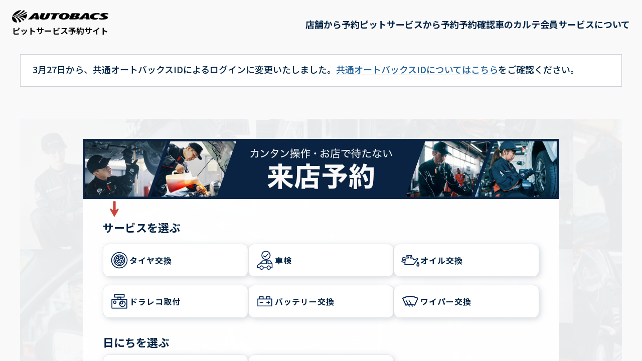

--- FILE ---
content_type: text/html
request_url: https://pityoyaku.autobacs.com/
body_size: 2470
content:
<!doctype html><html lang="ja"><head><script async src="https://www.googletagmanager.com/gtag/js?id=G-0JG7C61N1P"></script><script>function gtag(){dataLayer.push(arguments)}window.dataLayer=window.dataLayer||[],gtag("js",new Date),gtag("config","G-0JG7C61N1P")</script><script>!function(e,t,a,n,g){e[n]=e[n]||[],e[n].push({"gtm.start":(new Date).getTime(),event:"gtm.js"});var m=t.getElementsByTagName(a)[0],r=t.createElement(a);r.async=!0,r.src="https://www.googletagmanager.com/gtm.js?id=GTM-P4KB3Z",m.parentNode.insertBefore(r,m)}(window,document,"script","dataLayer")</script><script type="text/javascript" charset="UTF-8" src="https://agent.trial-mobilus.chat/web/mobi-agent-client-frame-loader.min.js?domainId=abssdemo"></script><meta charset="utf-8"/><link rel="icon" href="/favicon.ico"/><link rel="apple-touch-icon" href="/favicon.ico"><link rel="apple-touch-icon" sizes="180x180" href="/favicon.png"><link rel="manifest" href="/manifest.json"/><meta name="viewport" content="width=device-width,initial-scale=1,minimum-scale=1,maximum-scale=1,user-scalable=no"/><meta name="theme-color" content="#000000"/><meta charset="utf-8"/><meta name="apple-mobile-web-app-title" content="オイル・タイヤ・車検などのピットサービス予約｜オートバックス公式予約サイト"/><meta name="description" content="オイル・タイヤ・車検・車検見積りなどのピットサービスのご予約をいただけます。WEB予約なら24時間いつでも利用可能です。
      全国のオートバックスでは、3,700名以上の自動車整備士が大切なお車の点検・整備をおこないます。
      "/><meta name="keywords" content="カー用品, クルマ用品, オイル交換, タイヤ交換, 車検、バッテリー交換、ワイパー交換、ドライブレコーダー取付、WEB予約、店舗情報、メンテナンス"/><meta http-equiv="X-Frame-Options" content="sameorigin"/><title>オイル・タイヤ・車検などのピットサービス予約｜オートバックス公式予約サイト</title><script type="text/javascript" src="https://cdns.gigya.com/js/gigya.js?apiKey=4_cr7QZLSkL5lmuef7tGG3Pg"></script><script type="text/javascript" src="https://id.autobacs.com/js/abclp.js"></script><script defer="defer" src="/static/js/main.cf07f529.js"></script><link href="/static/css/main.0a77cf00.css" rel="stylesheet"></head><body><base href="/"/><noscript><iframe src="https://www.googletagmanager.com/ns.html?id=GTM-P4KB3Z" height="0" width="0" style="display:none;visibility:hidden"></iframe></noscript><noscript>You need to enable JavaScript to run this app.</noscript><div id="root"></div></body></html>

--- FILE ---
content_type: text/css
request_url: https://pityoyaku.autobacs.com/static/css/main.0a77cf00.css
body_size: 69487
content:
@import url(https://fonts.googleapis.com/earlyaccess/notosansjp.css);.btn-custom{-webkit-touch-callout:none;-webkit-user-select:none;user-select:none}.custom-dropdown{overscroll-behavior:contain}.base-input-select .ant-select-selector{align-items:center;border:none!important;font-family:Noto Sans JP,"sans-serif"!important;height:100%!important}.base-input-select .ant-select-selector .ant-select-selection-placeholder{--tw-text-opacity:1;color:rgb(188 188 188/var(--tw-text-opacity));font-weight:500}.base-input-select .ant-select-selector .ant-select-selection-item{--tw-text-opacity:1;color:rgb(0 36 69/var(--tw-text-opacity));font-weight:500}@media not all and (min-width:640px){.base-input-select .ant-select-selector{font-size:14px!important}}@media(min-width:640px){.base-input-select .ant-select-selector{font-size:18px!important}}@media(min-width:1024px){.base-input-select .ant-select-selector{font-size:18px!important}}.base-input-select .ant-select-selector:focus{border:none!important}.base-input-select .ant-select-selector input{height:100%!important}.md-radio.md-radio-inline{display:inline-block}.md-radio input[type=radio]{display:none}.md-radio input[type=radio]:checked+label:before{background-color:#fff;border:2px solid #002445}.md-radio input[type=radio]:checked+label:after{-webkit-transform:scale(1);transform:scale(1)}.md-radio label{cursor:pointer;display:inline-block;margin-bottom:0;position:relative;vertical-align:bottom}@media(min-width:1024px){.md-radio label{min-height:26px;padding:0 36px}}@media(min-width:640px){.md-radio label{min-height:26px;padding:0 36px}}@media not all and (min-width:640px){.md-radio label{min-height:22px;padding:0 32px}}.md-radio label:after,.md-radio label:before{border-radius:50%;content:"";position:absolute;transition-property:border-color,-webkit-transform;transition-property:transform,border-color;transition-property:transform,border-color,-webkit-transform}.md-radio label:before{background-color:#fff;border:1px solid #002445;left:0;top:0}@media(min-width:1024px){.md-radio label:before{height:26px;width:26px}}@media(min-width:640px){.md-radio label:before{height:26px;width:26px}}@media not all and (min-width:640px){.md-radio label:before{height:22px;width:22px}}.md-radio label:after{background:#002445;-webkit-transform:scale(0);transform:scale(0)}@media(min-width:1024px){.md-radio label:after{height:14px;left:6px;top:6px;width:14px}}@media(min-width:640px){.md-radio label:after{height:14px;left:6px;top:6px;width:14px}}@media not all and (min-width:640px){.md-radio label:after{height:12px;left:5px;top:5px;width:12px}}:root{--swiper-navigation-size:44px}.swiper-button-next,.swiper-button-prev{align-items:center;color:var(--swiper-theme-color);color:var(--swiper-navigation-color,var(--swiper-theme-color));cursor:pointer;display:flex;height:44px;height:var(--swiper-navigation-size);justify-content:center;margin-top:-22px;margin-top:calc(0px - var(--swiper-navigation-size)/2);position:absolute;top:50%;width:27px;width:calc(var(--swiper-navigation-size)/44*27);z-index:10}.swiper-button-next.swiper-button-disabled,.swiper-button-prev.swiper-button-disabled{cursor:auto;opacity:.35;pointer-events:none}.swiper-button-next.swiper-button-hidden,.swiper-button-prev.swiper-button-hidden{cursor:auto;opacity:0;pointer-events:none}.swiper-navigation-disabled .swiper-button-next,.swiper-navigation-disabled .swiper-button-prev{display:none!important}.swiper-button-next:after,.swiper-button-prev:after{font-family:swiper-icons;font-size:44px;font-size:var(--swiper-navigation-size);font-variant:normal;letter-spacing:0;line-height:1;text-transform:none!important}.swiper-button-prev,.swiper-rtl .swiper-button-next{left:10px;right:auto}.swiper-button-prev:after,.swiper-rtl .swiper-button-next:after{content:"prev"}.swiper-button-next,.swiper-rtl .swiper-button-prev{left:auto;right:10px}.swiper-button-next:after,.swiper-rtl .swiper-button-prev:after{content:"next"}.swiper-button-lock{display:none}@font-face{font-family:swiper-icons;font-style:normal;font-weight:400;src:url("data:application/font-woff;charset=utf-8;base64, [base64]//wADZ2x5ZgAAAywAAADMAAAD2MHtryVoZWFkAAABbAAAADAAAAA2E2+eoWhoZWEAAAGcAAAAHwAAACQC9gDzaG10eAAAAigAAAAZAAAArgJkABFsb2NhAAAC0AAAAFoAAABaFQAUGG1heHAAAAG8AAAAHwAAACAAcABAbmFtZQAAA/gAAAE5AAACXvFdBwlwb3N0AAAFNAAAAGIAAACE5s74hXjaY2BkYGAAYpf5Hu/j+W2+MnAzMYDAzaX6QjD6/4//Bxj5GA8AuRwMYGkAPywL13jaY2BkYGA88P8Agx4j+/8fQDYfA1AEBWgDAIB2BOoAeNpjYGRgYNBh4GdgYgABEMnIABJzYNADCQAACWgAsQB42mNgYfzCOIGBlYGB0YcxjYGBwR1Kf2WQZGhhYGBiYGVmgAFGBiQQkOaawtDAoMBQxXjg/wEGPcYDDA4wNUA2CCgwsAAAO4EL6gAAeNpj2M0gyAACqxgGNWBkZ2D4/wMA+xkDdgAAAHjaY2BgYGaAYBkGRgYQiAHyGMF8FgYHIM3DwMHABGQrMOgyWDLEM1T9/w8UBfEMgLzE////P/5//f/V/xv+r4eaAAeMbAxwIUYmIMHEgKYAYjUcsDAwsLKxc3BycfPw8jEQA/[base64]/uznmfPFBNODM2K7MTQ45YEAZqGP81AmGGcF3iPqOop0r1SPTaTbVkfUe4HXj97wYE+yNwWYxwWu4v1ugWHgo3S1XdZEVqWM7ET0cfnLGxWfkgR42o2PvWrDMBSFj/IHLaF0zKjRgdiVMwScNRAoWUoH78Y2icB/yIY09An6AH2Bdu/UB+yxopYshQiEvnvu0dURgDt8QeC8PDw7Fpji3fEA4z/PEJ6YOB5hKh4dj3EvXhxPqH/SKUY3rJ7srZ4FZnh1PMAtPhwP6fl2PMJMPDgeQ4rY8YT6Gzao0eAEA409DuggmTnFnOcSCiEiLMgxCiTI6Cq5DZUd3Qmp10vO0LaLTd2cjN4fOumlc7lUYbSQcZFkutRG7g6JKZKy0RmdLY680CDnEJ+UMkpFFe1RN7nxdVpXrC4aTtnaurOnYercZg2YVmLN/d/gczfEimrE/fs/bOuq29Zmn8tloORaXgZgGa78yO9/cnXm2BpaGvq25Dv9S4E9+5SIc9PqupJKhYFSSl47+Qcr1mYNAAAAeNptw0cKwkAAAMDZJA8Q7OUJvkLsPfZ6zFVERPy8qHh2YER+3i/BP83vIBLLySsoKimrqKqpa2hp6+jq6RsYGhmbmJqZSy0sraxtbO3sHRydnEMU4uR6yx7JJXveP7WrDycAAAAAAAH//wACeNpjYGRgYOABYhkgZgJCZgZNBkYGLQZtIJsFLMYAAAw3ALgAeNolizEKgDAQBCchRbC2sFER0YD6qVQiBCv/H9ezGI6Z5XBAw8CBK/m5iQQVauVbXLnOrMZv2oLdKFa8Pjuru2hJzGabmOSLzNMzvutpB3N42mNgZGBg4GKQYzBhYMxJLMlj4GBgAYow/P/PAJJhLM6sSoWKfWCAAwDAjgbRAAB42mNgYGBkAIIbCZo5IPrmUn0hGA0AO8EFTQAA") format("woff")}:root{--swiper-theme-color:#007aff}.swiper{list-style:none;margin-left:auto;margin-right:auto;overflow:hidden;padding:0;position:relative;z-index:1}.swiper-vertical>.swiper-wrapper{flex-direction:column}.swiper-wrapper{box-sizing:initial;display:flex;height:100%;position:relative;transition-property:-webkit-transform;transition-property:transform;transition-property:transform,-webkit-transform;width:100%;z-index:1}.swiper-android .swiper-slide,.swiper-wrapper{-webkit-transform:translateZ(0);transform:translateZ(0)}.swiper-pointer-events{touch-action:pan-y}.swiper-pointer-events.swiper-vertical{touch-action:pan-x}.swiper-slide{flex-shrink:0;height:100%;position:relative;transition-property:-webkit-transform;transition-property:transform;transition-property:transform,-webkit-transform;width:100%}.swiper-slide-invisible-blank{visibility:hidden}.swiper-autoheight,.swiper-autoheight .swiper-slide{height:auto}.swiper-autoheight .swiper-wrapper{align-items:flex-start;transition-property:height,-webkit-transform;transition-property:transform,height;transition-property:transform,height,-webkit-transform}.swiper-backface-hidden .swiper-slide{-webkit-backface-visibility:hidden;backface-visibility:hidden;-webkit-transform:translateZ(0);transform:translateZ(0)}.swiper-3d,.swiper-3d.swiper-css-mode .swiper-wrapper{-webkit-perspective:1200px;perspective:1200px}.swiper-3d .swiper-cube-shadow,.swiper-3d .swiper-slide,.swiper-3d .swiper-slide-shadow,.swiper-3d .swiper-slide-shadow-bottom,.swiper-3d .swiper-slide-shadow-left,.swiper-3d .swiper-slide-shadow-right,.swiper-3d .swiper-slide-shadow-top,.swiper-3d .swiper-wrapper{-webkit-transform-style:preserve-3d;transform-style:preserve-3d}.swiper-3d .swiper-slide-shadow,.swiper-3d .swiper-slide-shadow-bottom,.swiper-3d .swiper-slide-shadow-left,.swiper-3d .swiper-slide-shadow-right,.swiper-3d .swiper-slide-shadow-top{height:100%;left:0;pointer-events:none;position:absolute;top:0;width:100%;z-index:10}.swiper-3d .swiper-slide-shadow{background:rgba(0,0,0,.15)}.swiper-3d .swiper-slide-shadow-left{background-image:linear-gradient(270deg,rgba(0,0,0,.5),transparent)}.swiper-3d .swiper-slide-shadow-right{background-image:linear-gradient(90deg,rgba(0,0,0,.5),transparent)}.swiper-3d .swiper-slide-shadow-top{background-image:linear-gradient(0deg,rgba(0,0,0,.5),transparent)}.swiper-3d .swiper-slide-shadow-bottom{background-image:linear-gradient(180deg,rgba(0,0,0,.5),transparent)}.swiper-css-mode>.swiper-wrapper{-ms-overflow-style:none;overflow:auto;scrollbar-width:none}.swiper-css-mode>.swiper-wrapper::-webkit-scrollbar{display:none}.swiper-css-mode>.swiper-wrapper>.swiper-slide{scroll-snap-align:start start}.swiper-horizontal.swiper-css-mode>.swiper-wrapper{scroll-snap-type:x mandatory}.swiper-vertical.swiper-css-mode>.swiper-wrapper{scroll-snap-type:y mandatory}.swiper-centered>.swiper-wrapper:before{content:"";flex-shrink:0;order:9999}.swiper-centered.swiper-horizontal>.swiper-wrapper>.swiper-slide:first-child{-webkit-margin-start:var(--swiper-centered-offset-before);margin-inline-start:var(--swiper-centered-offset-before)}.swiper-centered.swiper-horizontal>.swiper-wrapper:before{height:100%;width:var(--swiper-centered-offset-after)}.swiper-centered.swiper-vertical>.swiper-wrapper>.swiper-slide:first-child{-webkit-margin-before:var(--swiper-centered-offset-before);margin-block-start:var(--swiper-centered-offset-before)}.swiper-centered.swiper-vertical>.swiper-wrapper:before{height:var(--swiper-centered-offset-after);width:100%}.swiper-centered>.swiper-wrapper>.swiper-slide{scroll-snap-align:center center}.bar-area .swiper-button-next,.bar-area .swiper-button-prev{top:calc(var(--top)/2)!important}.apros_carousel--swiper .swiper-slide img{display:block;object-fit:cover}.apros_carousel--swiper .swiper-button-next,.apros_carousel--swiper .swiper-button-prev{--height:30px;--halfHeight:calc(var(--height)/2);--top:calc(100% + var(--halfHeight));height:var(--height);top:calc(var(--top)/2 - var(--height)/2);width:30px}.apros_carousel--swiper .swiper-button-next:after,.apros_carousel--swiper .swiper-button-prev:after{background-repeat:no-repeat;background-size:contain;content:"";height:30px;margin:auto;width:30px}.apros_carousel--swiper .swiper-button-prev:after{background-image:url(/static/media/icon_back.9b32a917430681f23e6b.svg)}.apros_carousel--swiper .swiper-button-next:after{background-image:url(/static/media/icon_next.fd19862ba168f30d33e6.svg)}@media(min-width:1024px){.apros_carousel--swiper .swiper-button-prev,.apros_carousel--swiper .swiper-rtl .swiper-button-next{left:0}.apros_carousel--swiper .swiper-button-next,.apros_carousel--swiper .swiper-rtl .swiper-button-prev{right:0}}@media(min-width:640px){.apros_carousel--swiper .swiper-button-prev,.apros_carousel--swiper .swiper-rtl .swiper-button-next{left:0}.apros_carousel--swiper .swiper-button-next,.apros_carousel--swiper .swiper-rtl .swiper-button-prev{right:0}}.apros--modal_calendar .ant-picker-calendar{background:#f9f9fa;padding:0 .5rem}.apros--modal_calendar .ant-picker-panel{background:#f9f9fa;border-top:1px solid #d0d0d9}.apros--modal_calendar .ant-picker-panel .ant-picker-body{margin:1.5rem 0 2rem;padding:0}.apros--modal_calendar thead tr th{color:#4c657c!important;font-family:Noto Sans JP;font-size:16px;font-weight:500!important}.apros--modal_calendar thead tr th:first-child{color:#e71f19!important}.apros--modal_calendar thead tr th:last-child{color:#23629b!important}.baseCheckbox-input{margin:0;opacity:0;width:0}.baseCheckbox-input:checked+.baseCheckbox-dummy{background:#002445}.baseCheckbox-input:checked+.baseCheckbox-dummy:before{background:#fff;border-radius:2px;content:"";display:block;height:4px;left:60%;position:absolute;top:45%;-webkit-transform:translate(-6px,5px) rotate(-135deg);transform:translate(-6px,5px) rotate(-135deg);-webkit-transform-origin:2px 2px;transform-origin:2px 2px;width:55%}.baseCheckbox-input:checked+.baseCheckbox-dummy:after{background:#fff;border-radius:2px;content:"";display:block;height:4px;left:60%;position:absolute;top:45%;-webkit-transform:translate(-6px,5px) rotate(-45deg);transform:translate(-6px,5px) rotate(-45deg);-webkit-transform-origin:2px 2px;transform-origin:2px 2px;width:76%}.baseCheckbox-dummy{background:#fff;border:1px solid #002445;border-radius:4px;display:block;height:26px;left:0;position:relative;top:0;width:26px}.line-break-strict{line-break:strict}@media screen and (max-width:800px){.notice-area{flex-direction:column!important}}.ant-tabs-nav{margin-bottom:0!important;width:100%!important}.ant-tabs-tab{display:block;flex:1 1;justify-content:space-around;text-align:center}.ant-tabs-nav>div:first-of-type{display:inline!important;display:initial!important;width:100%!important}.ant-tabs .ant-tabs-tab+.ant-tabs-tab{margin:0}.ant-tabs-ink-bar{background:#ca4539!important;height:4px!important}@media not all and (min-width:640px){.ant-tabs-tab-btn{font-size:18px}}@media(min-width:640px){.ant-tabs-tab-btn{font-size:24px}}.ant-tabs-tab-btn{color:#002445!important;font-weight:700}.triangle,.triangle:before{-webkit-clip-path:polygon(50% 0,0 86.6%,100% 86.6%);clip-path:polygon(50% 0,0 86.6%,100% 86.6%)}.triangle{background-color:#d0d0d9;height:10px;position:absolute;width:10px}.triangle:before{background-color:#f9f9fa;bottom:30%;content:"";height:9.4px;left:50%;position:absolute;-webkit-transform:translate(-50%,42.3%);transform:translate(-50%,42.3%);width:9.4px}.apros_acoordion{background-color:rgba(0,36,69,.063);border-bottom-width:0;font-size:18px;height:48px;margin-top:20px;padding-left:40px}.apros_acoordion_body{padding-left:40px;padding-right:40px}.scrollBar{overflow-x:hidden;-moz-scrollbar-color:#d0d0d9;scrollbar-color:#d0d0d9}.scrollBar::-webkit-scrollbar{height:10x;width:6px}.scrollBar::-webkit-scrollbar-thumb{background:#d0d0d9;border-radius:3px}.scrollBar::-webkit-scrollbar-track{border-radius:3px}input,label{-webkit-touch-callout:none;-webkit-text-size-adjust:none;-webkit-tap-highlight-color:rgba(0,0,0,0)}input[type=number]::-webkit-inner-spin-button,input[type=number]::-webkit-outer-spin-button{-webkit-appearance:none!important;-moz-appearance:textfield!important;margin:0!important}.kiyaku-table td{border-color:#000;border-width:1px;padding:2px 20px 2px 10px}.header_row--hamburger_menu--inner .ant-collapse-header{display:none!important}.header_row--hamburger_menu--inner .ant-collapse-content-box{padding:0!important}@media screen and (min-width:640px){.header_row--hamburger_menu--range{font-size:18px;height:1024px;right:0;width:512px}}@media not all and (min-width:640px){.header_row--hamburger_menu--range{height:100%;left:0;width:100%}}@media screen and (min-width:640px){.header_row--hamburger_menu--base_font{font-size:18px}}@media not all and (min-width:640px){.header_row--hamburger_menu--base_font{font-size:14px}}@media screen and (min-width:640px){.header_row--hamburger_menu--bold_font_18_16{font-size:18px}}@media not all and (min-width:640px){.header_row--hamburger_menu--bold_font_18_16{font-size:16px}}@media screen and (min-width:640px){.header_row--hamburger_menu--bold_font_24_16{font-size:24px}}@media not all and (min-width:640px){.header_row--hamburger_menu--bold_font_24_16{font-size:16px}}@media screen and (min-width:640px){.header_row--hamburger_menu--font_16_12{font-size:16px}}@media not all and (min-width:640px){.header_row--hamburger_menu--font_16_12{font-size:12px}}@media screen and (min-width:640px){.header_row--hamburger_menu--font_18_12{font-size:18px}}@media not all and (min-width:640px){.header_row--hamburger_menu--font_18_12{font-size:12px}}.header_row--hamburger_menu .menu_icon{background:#002445;border:1px solid #d0d0d9;border-radius:2px;cursor:pointer;height:36px;position:relative;width:38px}.header_row--hamburger_menu .menu_icon span{background:#fff;border-radius:1px;display:inline-block;height:4px;left:5px;pointer-events:none;position:absolute;transition:all .4s;width:26px}.header_row--hamburger_menu .menu_icon span:first-of-type{top:5px}.header_row--hamburger_menu .menu_icon span:nth-of-type(2){top:15px}.header_row--hamburger_menu .menu_icon span:nth-of-type(3){top:25px}.header_row--hamburger_menu .menu_icon.active{opacity:0}.header_row--hamburger_menu .menu_icon.active span:first-of-type{top:15px;-webkit-transform:translateY(0) rotate(-45deg);transform:translateY(0) rotate(-45deg)}.header_row--hamburger_menu .menu_icon.active span:nth-of-type(2){opacity:0}.header_row--hamburger_menu .menu_icon.active span:nth-of-type(3){top:15px;-webkit-transform:translateY(0) rotate(45deg);transform:translateY(0) rotate(45deg)}@media screen and (max-width:1319px){.header_row--user_info_menu--hover{right:0}}@media screen and (min-width:1320px){.header_row--user_info_menu--hover{left:0}}.stepper .ant-progress-bg{height:2px!important}
/*
! tailwindcss v3.2.4 | MIT License | https://tailwindcss.com
*/*,:after,:before{border:0 solid;box-sizing:border-box}:after,:before{--tw-content:""}html{-webkit-text-size-adjust:100%;-webkit-font-feature-settings:normal;font-feature-settings:normal;font-family:Noto Sans JP,sans-serif;line-height:1.5;tab-size:4}body{line-height:inherit;margin:0}hr{border-top-width:1px;color:inherit;height:0}abbr:where([title]){-webkit-text-decoration:underline dotted;text-decoration:underline dotted}h1,h2,h3,h4,h5,h6{font-size:inherit;font-weight:inherit}a{color:inherit;text-decoration:inherit}b,strong{font-weight:bolder}code,kbd,pre,samp{font-family:ui-monospace,SFMono-Regular,Menlo,Monaco,Consolas,Liberation Mono,Courier New,monospace;font-size:1em}small{font-size:80%}sub,sup{font-size:75%;line-height:0;position:relative;vertical-align:initial}sub{bottom:-.25em}sup{top:-.5em}table{border-collapse:collapse;border-color:inherit;text-indent:0}button,input,optgroup,select,textarea{color:inherit;font-family:inherit;font-size:100%;font-weight:inherit;line-height:inherit;margin:0;padding:0}button,select{text-transform:none}[type=button],[type=reset],[type=submit],button{-webkit-appearance:button;background-color:initial;background-image:none}:-moz-focusring{outline:auto}:-moz-ui-invalid{box-shadow:none}progress{vertical-align:initial}::-webkit-inner-spin-button,::-webkit-outer-spin-button{height:auto}[type=search]{-webkit-appearance:textfield;outline-offset:-2px}::-webkit-search-decoration{-webkit-appearance:none}::-webkit-file-upload-button{-webkit-appearance:button;font:inherit}summary{display:list-item}blockquote,dd,dl,figure,h1,h2,h3,h4,h5,h6,hr,p,pre{margin:0}fieldset{margin:0}fieldset,legend{padding:0}menu,ol,ul{list-style:none;margin:0;padding:0}textarea{resize:vertical}input::-webkit-input-placeholder,textarea::-webkit-input-placeholder{color:#9ca3af;opacity:1}input::placeholder,textarea::placeholder{color:#9ca3af;opacity:1}[role=button],button{cursor:pointer}:disabled{cursor:default}audio,canvas,embed,iframe,img,object,svg,video{display:block;vertical-align:middle}img,video{height:auto;max-width:100%}[hidden]{display:none}*,:after,:before{--tw-border-spacing-x:0;--tw-border-spacing-y:0;--tw-translate-x:0;--tw-translate-y:0;--tw-rotate:0;--tw-skew-x:0;--tw-skew-y:0;--tw-scale-x:1;--tw-scale-y:1;--tw-pan-x: ;--tw-pan-y: ;--tw-pinch-zoom: ;--tw-scroll-snap-strictness:proximity;--tw-ordinal: ;--tw-slashed-zero: ;--tw-numeric-figure: ;--tw-numeric-spacing: ;--tw-numeric-fraction: ;--tw-ring-inset: ;--tw-ring-offset-width:0px;--tw-ring-offset-color:#fff;--tw-ring-color:rgba(59,130,246,.5);--tw-ring-offset-shadow:0 0 #0000;--tw-ring-shadow:0 0 #0000;--tw-shadow:0 0 #0000;--tw-shadow-colored:0 0 #0000;--tw-blur: ;--tw-brightness: ;--tw-contrast: ;--tw-grayscale: ;--tw-hue-rotate: ;--tw-invert: ;--tw-saturate: ;--tw-sepia: ;--tw-drop-shadow: ;--tw-backdrop-blur: ;--tw-backdrop-brightness: ;--tw-backdrop-contrast: ;--tw-backdrop-grayscale: ;--tw-backdrop-hue-rotate: ;--tw-backdrop-invert: ;--tw-backdrop-opacity: ;--tw-backdrop-saturate: ;--tw-backdrop-sepia: }::-webkit-backdrop{--tw-border-spacing-x:0;--tw-border-spacing-y:0;--tw-translate-x:0;--tw-translate-y:0;--tw-rotate:0;--tw-skew-x:0;--tw-skew-y:0;--tw-scale-x:1;--tw-scale-y:1;--tw-pan-x: ;--tw-pan-y: ;--tw-pinch-zoom: ;--tw-scroll-snap-strictness:proximity;--tw-ordinal: ;--tw-slashed-zero: ;--tw-numeric-figure: ;--tw-numeric-spacing: ;--tw-numeric-fraction: ;--tw-ring-inset: ;--tw-ring-offset-width:0px;--tw-ring-offset-color:#fff;--tw-ring-color:rgba(59,130,246,.5);--tw-ring-offset-shadow:0 0 #0000;--tw-ring-shadow:0 0 #0000;--tw-shadow:0 0 #0000;--tw-shadow-colored:0 0 #0000;--tw-blur: ;--tw-brightness: ;--tw-contrast: ;--tw-grayscale: ;--tw-hue-rotate: ;--tw-invert: ;--tw-saturate: ;--tw-sepia: ;--tw-drop-shadow: ;--tw-backdrop-blur: ;--tw-backdrop-brightness: ;--tw-backdrop-contrast: ;--tw-backdrop-grayscale: ;--tw-backdrop-hue-rotate: ;--tw-backdrop-invert: ;--tw-backdrop-opacity: ;--tw-backdrop-saturate: ;--tw-backdrop-sepia: }::backdrop{--tw-border-spacing-x:0;--tw-border-spacing-y:0;--tw-translate-x:0;--tw-translate-y:0;--tw-rotate:0;--tw-skew-x:0;--tw-skew-y:0;--tw-scale-x:1;--tw-scale-y:1;--tw-pan-x: ;--tw-pan-y: ;--tw-pinch-zoom: ;--tw-scroll-snap-strictness:proximity;--tw-ordinal: ;--tw-slashed-zero: ;--tw-numeric-figure: ;--tw-numeric-spacing: ;--tw-numeric-fraction: ;--tw-ring-inset: ;--tw-ring-offset-width:0px;--tw-ring-offset-color:#fff;--tw-ring-color:rgba(59,130,246,.5);--tw-ring-offset-shadow:0 0 #0000;--tw-ring-shadow:0 0 #0000;--tw-shadow:0 0 #0000;--tw-shadow-colored:0 0 #0000;--tw-blur: ;--tw-brightness: ;--tw-contrast: ;--tw-grayscale: ;--tw-hue-rotate: ;--tw-invert: ;--tw-saturate: ;--tw-sepia: ;--tw-drop-shadow: ;--tw-backdrop-blur: ;--tw-backdrop-brightness: ;--tw-backdrop-contrast: ;--tw-backdrop-grayscale: ;--tw-backdrop-hue-rotate: ;--tw-backdrop-invert: ;--tw-backdrop-opacity: ;--tw-backdrop-saturate: ;--tw-backdrop-sepia: }.pointer-events-none{pointer-events:none}.visible{visibility:visible}.invisible{visibility:hidden}.fixed{position:fixed}.absolute{position:absolute}.relative{position:relative}.sticky{position:-webkit-sticky;position:sticky}.top-0{top:0}.right-0{right:0}.top-\[54px\]{top:54px}.left-\[-16px\]{left:-16px}.top-\[30px\]{top:30px}.right-\[18px\]{right:18px}.bottom-12{bottom:3rem}.left-0{left:0}.bottom-0{bottom:0}.top-\[4px\]{top:4px}.left-1\/2{left:50%}.bottom-10{bottom:2.5rem}.-left-4{left:-1rem}.-right-4{right:-1rem}.left-\[calc\(50\%_-_16px\)\]{left:calc(50% - 16px)}.left-\[5px\]{left:5px}.top-\[5px\]{top:5px}.right-2{right:.5rem}.top-2{top:.5rem}.z-10{z-index:10}.z-20{z-index:20}.z-40{z-index:40}.z-50{z-index:50}.z-30{z-index:30}.z-\[20000\]{z-index:20000}.float-right{float:right}.float-left{float:left}.clear-both{clear:both}.m-auto{margin:auto}.my-2{margin-bottom:.5rem;margin-top:.5rem}.mx-4{margin-left:1rem;margin-right:1rem}.my-auto{margin-bottom:auto;margin-top:auto}.mx-2{margin-left:.5rem;margin-right:.5rem}.my-4{margin-bottom:1rem;margin-top:1rem}.mx-auto{margin-left:auto;margin-right:auto}.mx-8{margin-left:2rem;margin-right:2rem}.my-3{margin-bottom:.75rem;margin-top:.75rem}.my-6{margin-bottom:1.5rem;margin-top:1.5rem}.my-\[-10px\]{margin-bottom:-10px;margin-top:-10px}.mx-3{margin-left:.75rem;margin-right:.75rem}.mx-0{margin-left:0;margin-right:0}.mx-1{margin-left:.25rem;margin-right:.25rem}.my-\[-24px\]{margin-bottom:-24px;margin-top:-24px}.mx-6{margin-left:1.5rem;margin-right:1.5rem}.mx-14{margin-left:3.5rem;margin-right:3.5rem}.my-0{margin-bottom:0;margin-top:0}.mb-1{margin-bottom:.25rem}.mt-4{margin-top:1rem}.mt-2{margin-top:.5rem}.mt-5{margin-top:1.25rem}.mb-24{margin-bottom:6rem}.mt-7{margin-top:1.75rem}.mb-6{margin-bottom:1.5rem}.mt-9{margin-top:2.25rem}.mt-\[52px\]{margin-top:52px}.mb-\[100px\]{margin-bottom:100px}.mt-\[46px\]{margin-top:46px}.mb-9{margin-bottom:2.25rem}.mt-3{margin-top:.75rem}.mt-\[29px\]{margin-top:29px}.mt-1{margin-top:.25rem}.mb-4{margin-bottom:1rem}.mt-8{margin-top:2rem}.ml-4{margin-left:1rem}.mr-2{margin-right:.5rem}.mb-\[6px\]{margin-bottom:6px}.mb-2{margin-bottom:.5rem}.mt-\[4px\]{margin-top:4px}.-mb-0\.5{margin-bottom:-.125rem}.mt-\[6px\]{margin-top:6px}.-mb-0{margin-bottom:0}.mt-6{margin-top:1.5rem}.mb-3{margin-bottom:.75rem}.-mb-1{margin-bottom:-.25rem}.-mt-\[2px\]{margin-top:-2px}.mt-\[5px\]{margin-top:5px}.mb-8{margin-bottom:2rem}.-mb-\[5px\]{margin-bottom:-5px}.mb-\[30px\]{margin-bottom:30px}.ml-\[5px\]{margin-left:5px}.mr-2\.5{margin-right:.625rem}.mt-\[11px\]{margin-top:11px}.mb-\[40px\]{margin-bottom:40px}.mb-\[20px\]{margin-bottom:20px}.mr-6{margin-right:1.5rem}.ml-2{margin-left:.5rem}.ml-\[16px\]{margin-left:16px}.mr-0{margin-right:0}.mb-\[1px\]{margin-bottom:1px}.mt-10{margin-top:2.5rem}.ml-3{margin-left:.75rem}.mt-\[3px\]{margin-top:3px}.mt-14{margin-top:3.5rem}.-ml-3{margin-left:-.75rem}.mt-\[16px\]{margin-top:16px}.mr-\[14px\]{margin-right:14px}.mr-\[13px\]{margin-right:13px}.mt-\[-6px\]{margin-top:-6px}.mt-12{margin-top:3rem}.mb-12{margin-bottom:3rem}.mb-10{margin-bottom:2.5rem}.mr-4{margin-right:1rem}.mb-\[2px\]{margin-bottom:2px}.mt-\[-7px\]{margin-top:-7px}.mb-\[-1px\]{margin-bottom:-1px}.mt-3\.5{margin-top:.875rem}.ml-1{margin-left:.25rem}.mt-\[51px\]{margin-top:51px}.ml-10{margin-left:2.5rem}.mb-11{margin-bottom:2.75rem}.mt-\[-16px\]{margin-top:-16px}.mt-20{margin-top:5rem}.ml-8{margin-left:2rem}.-mt-0\.5{margin-top:-.125rem}.-mt-0{margin-top:0}.mt-16{margin-top:4rem}.mt-\[70px\]{margin-top:70px}.mt-\[40px\]{margin-top:40px}.mt-2\.5{margin-top:.625rem}.mb-\[-20px\]{margin-bottom:-20px}.mt-\[-40px\]{margin-top:-40px}.ml-0{margin-left:0}.ml-\[80px\]{margin-left:80px}.ml-\[8px\]{margin-left:8px}.ml-\[9px\]{margin-left:9px}.ml-\[7px\]{margin-left:7px}.mt-\[24px\]{margin-top:24px}.mt-\[20px\]{margin-top:20px}.mt-\[76px\]{margin-top:76px}.mr-1{margin-right:.25rem}.mt-11{margin-top:2.75rem}.mt-\[-15px\]{margin-top:-15px}.mt-\[78px\]{margin-top:78px}.box-border{box-sizing:border-box}.block{display:block}.inline-block{display:inline-block}.flex{display:flex}.inline-flex{display:inline-flex}.table{display:table}.hidden{display:none}.aspect-auto{aspect-ratio:auto}.aspect-video{aspect-ratio:16/9}.h-\[40px\]{height:40px}.h-\[60px\]{height:60px}.h-full{height:100%}.h-5{height:1.25rem}.h-\[32px\]{height:32px}.h-14{height:3.5rem}.h-\[64px\]{height:64px}.h-\[20px\]{height:20px}.h-6{height:1.5rem}.h-\[1px\]{height:1px}.h-10{height:2.5rem}.h-\[95px\]{height:95px}.h-\[54px\]{height:54px}.h-\[384px\]{height:384px}.h-\[500px\]{height:500px}.h-fit{height:-webkit-fit-content;height:-moz-fit-content;height:fit-content}.h-\[100vh\]{height:100vh}.h-\[50px\]{height:50px}.h-11{height:2.75rem}.h-\[42px\]{height:42px}.h-\[100px\]{height:100px}.h-screen{height:100vh}.h-\[calc\(100vh_\+_1px\)\]{height:calc(100vh + 1px)}.h-8{height:2rem}.h-\[calc\(100\%_\+_1px\)\]{height:calc(100% + 1px)}.h-\[unset\],.h-auto{height:auto}.h-\[30px\]{height:30px}.h-\[15px\]{height:15px}.h-\[25px\]{height:25px}.h-\[48px\]{height:48px}.h-\[306px\]{height:306px}.h-\[74px\]{height:74px}.h-0{height:0}.h-\[44px\]{height:44px}.h-20{height:5rem}.h-\[200px\]{height:200px}.h-\[127px\]{height:127px}.h-\[35px\]{height:35px}.h-48{height:12rem}.h-96{height:24rem}.h-\[76px\]{height:76px}.h-12{height:3rem}.h-7{height:1.75rem}.h-\[131px\]{height:131px}.h-\[120px\]{height:120px}.h-\[136px\]{height:136px}.h-\[230px\]{height:230px}.h-\[130px\]{height:130px}.h-\[300px\]{height:300px}.max-h-\[390px\]{max-height:390px}.max-h-0{max-height:0}.max-h-\[1000px\]{max-height:1000px}.max-h-\[50px\]{max-height:50px}.max-h-\[calc\(100\%_-_50px\)\]{max-height:calc(100% - 50px)}.min-h-\[calc\(100vh_-_60px_-_122px\)\]{min-height:calc(100vh - 182px)}.min-h-\[42px\]{min-height:42px}.min-h-\[24px\]{min-height:24px}.min-h-\[12px\]{min-height:12px}.w-\[180px\]{width:180px}.w-\[260px\]{width:260px}.w-\[165px\]{width:165px}.w-full{width:100%}.w-5{width:1.25rem}.w-\[28px\]{width:28px}.w-12{width:3rem}.w-\[1px\]{width:1px}.w-\[100\%\]{width:100%}.w-\[20px\]{width:20px}.w-\[350px\]{width:350px}.w-fit{width:-webkit-fit-content;width:-moz-fit-content;width:fit-content}.w-\[356px\]{width:356px}.w-\[50px\]{width:50px}.w-6{width:1.5rem}.w-auto{width:auto}.w-\[14px\]{width:14px}.w-screen{width:100vw}.w-\[60px\]{width:60px}.w-\[200px\]{width:200px}.w-24{width:6rem}.w-\[94px\]{width:94px}.w-\[6px\]{width:6px}.w-32{width:8rem}.w-\[30px\]{width:30px}.w-\[115px\]{width:115px}.w-\[192px\]{width:192px}.w-10{width:2.5rem}.w-\[44px\]{width:44px}.w-\[80px\]{width:80px}.w-36{width:9rem}.w-\[80\%\]{width:80%}.w-20{width:5rem}.w-\[127px\]{width:127px}.w-4\/5{width:80%}.w-\[150px\]{width:150px}.w-\[35px\]{width:35px}.w-\[48\%\]{width:48%}.w-72{width:18rem}.w-\[100px\]{width:100px}.w-8{width:2rem}.w-\[310px\]{width:310px}.w-60{width:15rem}.w-7{width:1.75rem}.w-48{width:12rem}.w-\[7\.6px\]{width:7.6px}.w-40{width:10rem}.w-\[120px\]{width:120px}.w-\[230px\]{width:230px}.w-\[256px\]{width:256px}.w-28{width:7rem}.w-64{width:16rem}.w-\[25rem\]{width:25rem}.min-w-\[1\.5rem\]{min-width:1.5rem}.min-w-\[140px\]{min-width:140px}.min-w-\[1em\]{min-width:1em}.min-w-\[200px\]{min-width:200px}.min-w-\[180px\]{min-width:180px}.min-w-\[130px\]{min-width:130px}.max-w-full{max-width:100%}.max-w-\[180px\]{max-width:180px}.max-w-\[800px\]{max-width:800px}.max-w-\[320px\]{max-width:320px}.max-w-\[300px\]{max-width:300px}.max-w-\[960px\]{max-width:960px}.max-w-\[640px\]{max-width:640px}.max-w-\[323px\]{max-width:323px}.max-w-\[260px\]{max-width:260px}.flex-1{flex:1 1}.\!flex-none{flex:none!important}.flex-grow,.grow{flex-grow:1}.basis-full{flex-basis:100%}.rotate-180{--tw-rotate:180deg}.-rotate-90,.rotate-180{-webkit-transform:translate(var(--tw-translate-x),var(--tw-translate-y)) rotate(var(--tw-rotate)) skewX(var(--tw-skew-x)) skewY(var(--tw-skew-y)) scaleX(var(--tw-scale-x)) scaleY(var(--tw-scale-y));transform:translate(var(--tw-translate-x),var(--tw-translate-y)) rotate(var(--tw-rotate)) skewX(var(--tw-skew-x)) skewY(var(--tw-skew-y)) scaleX(var(--tw-scale-x)) scaleY(var(--tw-scale-y))}.-rotate-90{--tw-rotate:-90deg}.scale-150{--tw-scale-x:1.5;--tw-scale-y:1.5}.scale-150,.transform{-webkit-transform:translate(var(--tw-translate-x),var(--tw-translate-y)) rotate(var(--tw-rotate)) skewX(var(--tw-skew-x)) skewY(var(--tw-skew-y)) scaleX(var(--tw-scale-x)) scaleY(var(--tw-scale-y));transform:translate(var(--tw-translate-x),var(--tw-translate-y)) rotate(var(--tw-rotate)) skewX(var(--tw-skew-x)) skewY(var(--tw-skew-y)) scaleX(var(--tw-scale-x)) scaleY(var(--tw-scale-y))}.cursor-pointer{cursor:pointer}.cursor-default{cursor:default}.cursor-not-allowed{cursor:not-allowed}.resize{resize:both}.list-none{list-style-type:none}.flex-row{flex-direction:row}.flex-row-reverse{flex-direction:row-reverse}.flex-col{flex-direction:column}.flex-wrap{flex-wrap:wrap}.items-start{align-items:flex-start}.items-end{align-items:flex-end}.items-center{align-items:center}.justify-start{justify-content:flex-start}.justify-end{justify-content:flex-end}.justify-center{justify-content:center}.justify-between{justify-content:space-between}.gap-2{gap:.5rem}.gap-6{gap:1.5rem}.gap-8{gap:2rem}.\!gap-0{gap:0!important}.gap-4{gap:1rem}.gap-1{gap:.25rem}.gap-5{gap:1.25rem}.gap-\[3px\]{gap:3px}.gap-3{gap:.75rem}.gap-x-3{-webkit-column-gap:.75rem;column-gap:.75rem}.gap-x-4{-webkit-column-gap:1rem;column-gap:1rem}.gap-y-6{row-gap:1.5rem}.gap-y-2{row-gap:.5rem}.gap-x-12{-webkit-column-gap:3rem;column-gap:3rem}.gap-x-7{-webkit-column-gap:1.75rem;column-gap:1.75rem}.gap-x-2{-webkit-column-gap:.5rem;column-gap:.5rem}.gap-y-1{row-gap:.25rem}.gap-x-\[19px\]{-webkit-column-gap:19px;column-gap:19px}.gap-y-\[7px\]{row-gap:7px}.gap-x-1\.5{-webkit-column-gap:.375rem;column-gap:.375rem}.gap-x-1{-webkit-column-gap:.25rem;column-gap:.25rem}.gap-x-\[6px\]{-webkit-column-gap:6px;column-gap:6px}.gap-x-8{-webkit-column-gap:2rem;column-gap:2rem}.gap-y-1\.5{row-gap:.375rem}.gap-y-11{row-gap:2.75rem}.gap-y-4{row-gap:1rem}.gap-x-16{-webkit-column-gap:4rem;column-gap:4rem}.gap-y-16{row-gap:4rem}.gap-x-6{-webkit-column-gap:1.5rem;column-gap:1.5rem}.gap-y-10{row-gap:2.5rem}.gap-y-\[70px\]{row-gap:70px}.gap-x-\[3\.5\%\]{-webkit-column-gap:3.5%;column-gap:3.5%}.gap-y-\[16px\]{row-gap:16px}.gap-x-10{-webkit-column-gap:2.5rem;column-gap:2.5rem}.gap-x-\[10px\]{-webkit-column-gap:10px;column-gap:10px}.gap-x-\[42px\]{-webkit-column-gap:42px;column-gap:42px}.gap-x-14{-webkit-column-gap:3.5rem;column-gap:3.5rem}.self-start{align-self:flex-start}.self-end{align-self:flex-end}.self-center{align-self:center}.overflow-auto{overflow:auto}.overflow-hidden{overflow:hidden}.overflow-y-scroll{overflow-y:scroll}.overscroll-contain{overscroll-behavior:contain}.overscroll-y-contain{overscroll-behavior-y:contain}.whitespace-normal{white-space:normal}.whitespace-nowrap{white-space:nowrap}.whitespace-pre-line{white-space:pre-line}.whitespace-pre-wrap{white-space:pre-wrap}.break-words{overflow-wrap:break-word}.break-all{word-break:break-all}.break-keep{word-break:keep-all}.rounded-\[22px\]{border-radius:22px}.rounded-xl{border-radius:.75rem}.rounded-md{border-radius:.375rem}.rounded-none{border-radius:0}.rounded{border-radius:.25rem}.rounded-full{border-radius:9999px}.rounded-t{border-top-left-radius:.25rem;border-top-right-radius:.25rem}.border{border-width:1px}.border-\[0\.5px\]{border-width:.5px}.border-1\.5{border-width:1.5px}.border-2{border-width:2px}.border-y{border-top-width:1px}.border-b,.border-y{border-bottom-width:1px}.border-l{border-left-width:1px}.border-r{border-right-width:1px}.border-t{border-top-width:1px}.border-l-0{border-left-width:0}.border-b-0{border-bottom-width:0}.border-b-8{border-bottom-width:8px}.border-solid{border-style:solid}.border-white-hover{--tw-border-opacity:1;border-color:rgb(172 183 194/var(--tw-border-opacity))}.border-\[\#E5E5E5\]{--tw-border-opacity:1;border-color:rgb(229 229 229/var(--tw-border-opacity))}.border-white{--tw-border-opacity:1;border-color:rgb(255 255 255/var(--tw-border-opacity))}.border-line{--tw-border-opacity:1;border-color:rgb(208 208 217/var(--tw-border-opacity))}.border-disabled{--tw-border-opacity:1;border-color:rgb(188 188 188/var(--tw-border-opacity))}.border-navy{--tw-border-opacity:1;border-color:rgb(0 36 69/var(--tw-border-opacity))}.border-red{--tw-border-opacity:1;border-color:rgb(202 69 57/var(--tw-border-opacity))}.border-\[\#d0d0d9\]{--tw-border-opacity:1;border-color:rgb(208 208 217/var(--tw-border-opacity))}.border-navy-hover{--tw-border-opacity:1;border-color:rgb(51 79 106/var(--tw-border-opacity))}.bg-navy{background-color:rgb(0 36 69/var(--tw-bg-opacity))}.bg-navy,.bg-red{--tw-bg-opacity:1}.bg-red{background-color:rgb(202 69 57/var(--tw-bg-opacity))}.bg-white{--tw-bg-opacity:1;background-color:rgb(255 255 255/var(--tw-bg-opacity))}.bg-background-sub{--tw-bg-opacity:1;background-color:rgb(242 242 244/var(--tw-bg-opacity))}.bg-calendar-saturday{--tw-bg-opacity:1;background-color:rgb(237 241 245/var(--tw-bg-opacity))}.bg-calendar-sunday{--tw-bg-opacity:1;background-color:rgb(248 237 238/var(--tw-bg-opacity))}.bg-navy\/10{background-color:rgba(0,36,69,.1)}.bg-navy\/60{background-color:rgba(0,36,69,.6)}.bg-\[\#F3F3F3\]{--tw-bg-opacity:1;background-color:rgb(243 243 243/var(--tw-bg-opacity))}.bg-background-itemName{--tw-bg-opacity:1;background-color:rgb(229 232 236/var(--tw-bg-opacity))}.bg-\[rgb\(2\2c 6\2c 4\2c 0\.15\)\]{background-color:rgb(2,6,4,.15)}.bg-background-main{--tw-bg-opacity:1;background-color:rgb(249 249 250/var(--tw-bg-opacity))}.bg-contents{--tw-bg-opacity:1;background-color:rgb(38 68 96/var(--tw-bg-opacity))}.bg-red\/40{background-color:rgba(202,69,57,.4)}.bg-line\/40{background-color:rgba(208,208,217,.4)}.bg-line{--tw-bg-opacity:1;background-color:rgb(208 208 217/var(--tw-bg-opacity))}.bg-background-selectShop{--tw-bg-opacity:1;background-color:rgb(234 245 247/var(--tw-bg-opacity))}.bg-disabled{--tw-bg-opacity:1;background-color:rgb(188 188 188/var(--tw-bg-opacity))}.bg-navy-hover{--tw-bg-opacity:1;background-color:rgb(51 79 106/var(--tw-bg-opacity))}.bg-\[\#E5E5E5\]{--tw-bg-opacity:1;background-color:rgb(229 229 229/var(--tw-bg-opacity))}.bg-contain{background-size:contain}.object-contain{object-fit:contain}.object-cover{object-fit:cover}.p-4{padding:1rem}.p-3{padding:.75rem}.p-2{padding:.5rem}.p-6{padding:1.5rem}.p-0{padding:0}.px-6{padding-left:1.5rem;padding-right:1.5rem}.px-12{padding-left:3rem;padding-right:3rem}.px-5{padding-left:1.25rem;padding-right:1.25rem}.px-11{padding-left:2.75rem;padding-right:2.75rem}.px-3{padding-left:.75rem;padding-right:.75rem}.px-4{padding-left:1rem;padding-right:1rem}.px-10{padding-left:2.5rem;padding-right:2.5rem}.px-2{padding-left:.5rem;padding-right:.5rem}.px-1{padding-left:.25rem;padding-right:.25rem}.px-3\.5{padding-left:.875rem;padding-right:.875rem}.py-\[7px\]{padding-bottom:7px;padding-top:7px}.py-2{padding-bottom:.5rem;padding-top:.5rem}.py-16{padding-bottom:4rem;padding-top:4rem}.py-3{padding-bottom:.75rem;padding-top:.75rem}.py-1\.5{padding-bottom:.375rem;padding-top:.375rem}.py-1{padding-bottom:.25rem;padding-top:.25rem}.py-0{padding-bottom:0;padding-top:0}.py-6{padding-bottom:1.5rem;padding-top:1.5rem}.py-8{padding-bottom:2rem;padding-top:2rem}.py-4{padding-bottom:1rem;padding-top:1rem}.py-5{padding-bottom:1.25rem;padding-top:1.25rem}.px-0{padding-left:0;padding-right:0}.py-\[16px\]{padding-bottom:16px;padding-top:16px}.py-10{padding-bottom:2.5rem;padding-top:2.5rem}.py-14{padding-bottom:3.5rem;padding-top:3.5rem}.pt-\[53px\]{padding-top:53px}.pb-6{padding-bottom:1.5rem}.pb-1{padding-bottom:.25rem}.pt-4{padding-top:1rem}.pb-9{padding-bottom:2.25rem}.pt-8{padding-top:2rem}.pb-\[60px\]{padding-bottom:60px}.pt-14{padding-top:3.5rem}.pb-8{padding-bottom:2rem}.pt-12{padding-top:3rem}.pr-2{padding-right:.5rem}.pb-10{padding-bottom:2.5rem}.pl-\[13px\]{padding-left:13px}.pl-\[15px\]{padding-left:15px}.pr-1{padding-right:.25rem}.pl-\[-5px\]{padding-left:-5px}.pl-0{padding-left:0}.pl-4{padding-left:1rem}.pb-7{padding-bottom:1.75rem}.pb-5{padding-bottom:1.25rem}.pl-2{padding-left:.5rem}.pl-3{padding-left:.75rem}.pt-3{padding-top:.75rem}.pb-4{padding-bottom:1rem}.pt-3\.5{padding-top:.875rem}.pt-5{padding-top:1.25rem}.pr-\[155px\]{padding-right:155px}.pr-\[143px\]{padding-right:143px}.pt-6{padding-top:1.5rem}.pt-2{padding-top:.5rem}.pt-\[60px\]{padding-top:60px}.pt-\[72px\]{padding-top:72px}.pb-11{padding-bottom:2.75rem}.pb-2{padding-bottom:.5rem}.pt-10{padding-top:2.5rem}.text-left{text-align:left}.text-center{text-align:center}.text-right{text-align:right}.font-sans{font-family:Noto Sans JP,sans-serif}.text-\[14px\]{font-size:14px}.text-\[11px\]{font-size:11px}.text-\[10px\]{font-size:10px}.text-\[18px\]{font-size:18px}.text-\[24px\]{font-size:24px}.text-\[16px\]{font-size:16px}.text-\[15px\]{font-size:15px}.text-\[12px\]{font-size:12px}.text-\[13px\]{font-size:13px}.text-\[22px\]{font-size:22px}.text-\[20px\]{font-size:20px}.text-\[36px\]{font-size:36px}.text-\[66px\]{font-size:66px}.font-bold{font-weight:700}.font-medium{font-weight:500}.font-normal{font-weight:400}.leading-tight{line-height:1.25}.leading-none{line-height:1}.leading-3{line-height:.75rem}.leading-4{line-height:1rem}.leading-\[28px\]{line-height:28px}.tracking-\[\.06em\]{letter-spacing:.06em}.tracking-widest{letter-spacing:.1em}.text-link{--tw-text-opacity:1;color:rgb(35 98 155/var(--tw-text-opacity))}.text-navy{--tw-text-opacity:1;color:rgb(0 36 69/var(--tw-text-opacity))}.text-white{--tw-text-opacity:1;color:rgb(255 255 255/var(--tw-text-opacity))}.text-red{--tw-text-opacity:1;color:rgb(202 69 57/var(--tw-text-opacity))}.text-disabled{--tw-text-opacity:1;color:rgb(188 188 188/var(--tw-text-opacity))}.text-line{--tw-text-opacity:1;color:rgb(208 208 217/var(--tw-text-opacity))}.text-\[\#4C657C\],.text-navy-light{--tw-text-opacity:1;color:rgb(76 101 124/var(--tw-text-opacity))}.underline{text-decoration-line:underline}.accent-disabled{accent-color:#bcbcbc}.accent-navy{accent-color:#002445}.accent-red{accent-color:#ca4539}.opacity-0{opacity:0}.opacity-\[1\]{opacity:1}.opacity-20{opacity:.2}.opacity-100{opacity:1}.shadow-main{--tw-shadow:2px 1px 0px 0px #acb7c2;--tw-shadow-colored:2px 1px 0px 0px var(--tw-shadow-color)}.shadow-main,.shadow-sub{box-shadow:0 0 #0000,0 0 #0000,var(--tw-shadow);box-shadow:var(--tw-ring-offset-shadow,0 0 #0000),var(--tw-ring-shadow,0 0 #0000),var(--tw-shadow)}.shadow-sub{--tw-shadow:4px 4px 0px 0px #eab4af;--tw-shadow-colored:4px 4px 0px 0px var(--tw-shadow-color)}.shadow-none{--tw-shadow:0 0 #0000;--tw-shadow-colored:0 0 #0000}.shadow-btn-3xl,.shadow-none{box-shadow:0 0 #0000,0 0 #0000,var(--tw-shadow);box-shadow:var(--tw-ring-offset-shadow,0 0 #0000),var(--tw-ring-shadow,0 0 #0000),var(--tw-shadow)}.shadow-btn-3xl{--tw-shadow:3px 3px 6px #00244529;--tw-shadow-colored:3px 3px 6px var(--tw-shadow-color)}.outline-none{outline:2px solid transparent;outline-offset:2px}.blur{--tw-blur:blur(8px)}.blur,.drop-shadow-\[2\.5px_2\.5px_0px_\#02060433\]{-webkit-filter:var(--tw-blur) var(--tw-brightness) var(--tw-contrast) var(--tw-grayscale) var(--tw-hue-rotate) var(--tw-invert) var(--tw-saturate) var(--tw-sepia) var(--tw-drop-shadow);filter:var(--tw-blur) var(--tw-brightness) var(--tw-contrast) var(--tw-grayscale) var(--tw-hue-rotate) var(--tw-invert) var(--tw-saturate) var(--tw-sepia) var(--tw-drop-shadow)}.drop-shadow-\[2\.5px_2\.5px_0px_\#02060433\]{--tw-drop-shadow:drop-shadow(2.5px 2.5px 0px #02060433)}.drop-shadow-\[2\.5px_2\.5px_0px_\#EAB4AF33\]{--tw-drop-shadow:drop-shadow(2.5px 2.5px 0px #eab4af33)}.drop-shadow-\[2\.5px_2\.5px_0px_\#EAB4AF33\],.drop-shadow-\[2\.5px_2\.5px_6px_\#00244529\]{-webkit-filter:var(--tw-blur) var(--tw-brightness) var(--tw-contrast) var(--tw-grayscale) var(--tw-hue-rotate) var(--tw-invert) var(--tw-saturate) var(--tw-sepia) var(--tw-drop-shadow);filter:var(--tw-blur) var(--tw-brightness) var(--tw-contrast) var(--tw-grayscale) var(--tw-hue-rotate) var(--tw-invert) var(--tw-saturate) var(--tw-sepia) var(--tw-drop-shadow)}.drop-shadow-\[2\.5px_2\.5px_6px_\#00244529\]{--tw-drop-shadow:drop-shadow(2.5px 2.5px 6px #00244529)}.drop-shadow-\[2px_2px_3px_\#00244529\]{--tw-drop-shadow:drop-shadow(2px 2px 3px #00244529)}.drop-shadow-\[0px_0px_6px_\#00244529\],.drop-shadow-\[2px_2px_3px_\#00244529\]{-webkit-filter:var(--tw-blur) var(--tw-brightness) var(--tw-contrast) var(--tw-grayscale) var(--tw-hue-rotate) var(--tw-invert) var(--tw-saturate) var(--tw-sepia) var(--tw-drop-shadow);filter:var(--tw-blur) var(--tw-brightness) var(--tw-contrast) var(--tw-grayscale) var(--tw-hue-rotate) var(--tw-invert) var(--tw-saturate) var(--tw-sepia) var(--tw-drop-shadow)}.drop-shadow-\[0px_0px_6px_\#00244529\]{--tw-drop-shadow:drop-shadow(0px 0px 6px #00244529)}.filter{-webkit-filter:var(--tw-blur) var(--tw-brightness) var(--tw-contrast) var(--tw-grayscale) var(--tw-hue-rotate) var(--tw-invert) var(--tw-saturate) var(--tw-sepia) var(--tw-drop-shadow);filter:var(--tw-blur) var(--tw-brightness) var(--tw-contrast) var(--tw-grayscale) var(--tw-hue-rotate) var(--tw-invert) var(--tw-saturate) var(--tw-sepia) var(--tw-drop-shadow)}.backdrop-blur-\[3px\]{--tw-backdrop-blur:blur(3px)}.backdrop-blur-\[15px\],.backdrop-blur-\[3px\]{-webkit-backdrop-filter:var(--tw-backdrop-blur) var(--tw-backdrop-brightness) var(--tw-backdrop-contrast) var(--tw-backdrop-grayscale) var(--tw-backdrop-hue-rotate) var(--tw-backdrop-invert) var(--tw-backdrop-opacity) var(--tw-backdrop-saturate) var(--tw-backdrop-sepia);backdrop-filter:var(--tw-backdrop-blur) var(--tw-backdrop-brightness) var(--tw-backdrop-contrast) var(--tw-backdrop-grayscale) var(--tw-backdrop-hue-rotate) var(--tw-backdrop-invert) var(--tw-backdrop-opacity) var(--tw-backdrop-saturate) var(--tw-backdrop-sepia)}.backdrop-blur-\[15px\]{--tw-backdrop-blur:blur(15px)}.backdrop-brightness-90{--tw-backdrop-brightness:brightness(.9);-webkit-backdrop-filter:var(--tw-backdrop-blur) var(--tw-backdrop-brightness) var(--tw-backdrop-contrast) var(--tw-backdrop-grayscale) var(--tw-backdrop-hue-rotate) var(--tw-backdrop-invert) var(--tw-backdrop-opacity) var(--tw-backdrop-saturate) var(--tw-backdrop-sepia);backdrop-filter:var(--tw-backdrop-blur) var(--tw-backdrop-brightness) var(--tw-backdrop-contrast) var(--tw-backdrop-grayscale) var(--tw-backdrop-hue-rotate) var(--tw-backdrop-invert) var(--tw-backdrop-opacity) var(--tw-backdrop-saturate) var(--tw-backdrop-sepia)}.transition-all{transition-duration:.15s;transition-property:all;transition-timing-function:cubic-bezier(.4,0,.2,1)}.duration-100{transition-duration:.1s}.duration-200{transition-duration:.2s}.duration-500{transition-duration:.5s}.duration-300{transition-duration:.3s}.duration-1000{transition-duration:1s}.ease-linear{transition-timing-function:linear}.ease-in-out{transition-timing-function:cubic-bezier(.4,0,.2,1)}body{--tw-bg-opacity:1;background-color:rgb(249 249 250/var(--tw-bg-opacity));font-family:Noto Sans JP,sans-serif;font-weight:500}#root{height:100vh;height:100dvh;overflow:auto;position:relative}body{overflow:hidden!important}@media not all and (min-width:640px){#root{box-sizing:border-box;position:relative}.text-xs{font-size:12px}.text-sm{font-size:14px}.text-base{font-size:16px}.text-lg{font-size:18px}.text-xl{font-size:22px}}@media (min-width:640px){#root{box-sizing:border-box;min-height:100vh;position:relative}.text-xs{font-size:16px}.text-sm{font-size:18px}.text-base{font-size:24px}.text-lg{font-size:30px}.text-xl{font-size:40px}}@media (min-width:1024px){#root{box-sizing:border-box;min-height:100vh;position:relative}.text-xs{font-size:16px}.text-sm{font-size:18px}.text-base{font-size:24px}.text-lg{font-size:32px}.text-xl{font-size:46px}}.placeholder\:text-disabled::-webkit-input-placeholder{--tw-text-opacity:1;color:rgb(188 188 188/var(--tw-text-opacity))}.placeholder\:text-disabled::placeholder{--tw-text-opacity:1;color:rgb(188 188 188/var(--tw-text-opacity))}.before\:absolute:before{content:var(--tw-content);position:absolute}.before\:-bottom-\[13px\]:before{bottom:-13px;content:var(--tw-content)}.before\:left-\[calc\(50\%_\+_6px\)\]:before{content:var(--tw-content);left:calc(50% + 6px)}.before\:z-\[208\]:before{content:var(--tw-content);z-index:208}.before\:-ml-3\.5:before{content:var(--tw-content);margin-left:-.875rem}.before\:-ml-3:before{content:var(--tw-content);margin-left:-.75rem}.before\:border-8:before{border-width:8px;content:var(--tw-content)}.before\:border-t-\[6px\]:before{border-top-width:6px;content:var(--tw-content)}.before\:border-\[transparent\]:before{border-color:transparent;content:var(--tw-content)}.before\:border-t-white:before{--tw-border-opacity:1;border-top-color:rgb(255 255 255/var(--tw-border-opacity));content:var(--tw-content)}.before\:content-\[\"\"\]:before{--tw-content:"";content:var(--tw-content)}.after\:absolute:after{content:var(--tw-content);position:absolute}.after\:bottom-0\.5:after{bottom:.125rem;content:var(--tw-content)}.after\:bottom-0:after{bottom:0;content:var(--tw-content)}.after\:-bottom-\[18px\]:after{bottom:-18px;content:var(--tw-content)}.after\:left-\[calc\(50\%_\+_6px\)\]:after{content:var(--tw-content);left:calc(50% + 6px)}.after\:left-0:after{content:var(--tw-content);left:0}.after\:z-\[108\]:after{content:var(--tw-content);z-index:108}.after\:-ml-4:after{content:var(--tw-content);margin-left:-1rem}.after\:w-full:after{content:var(--tw-content);width:100%}.after\:border-\[10px\]:after{border-width:10px;content:var(--tw-content)}.after\:border-b:after{border-bottom-width:1px;content:var(--tw-content)}.after\:border-t-8:after{border-top-width:8px;content:var(--tw-content)}.after\:border-solid:after{border-style:solid;content:var(--tw-content)}.after\:border-none:after{border-style:none;content:var(--tw-content)}.after\:border-\[\#23629B\]:after,.after\:border-link:after{--tw-border-opacity:1;border-color:rgb(35 98 155/var(--tw-border-opacity));content:var(--tw-content)}.after\:border-\[transparent\]:after{border-color:transparent;content:var(--tw-content)}.after\:border-disabled:after{--tw-border-opacity:1;border-color:rgb(188 188 188/var(--tw-border-opacity));content:var(--tw-content)}.after\:border-t-line:after{--tw-border-opacity:1;border-top-color:rgb(208 208 217/var(--tw-border-opacity));content:var(--tw-content)}.after\:content-\[\"\"\]:after{--tw-content:"";content:var(--tw-content)}.hover\:visible:hover{visibility:visible}.hover\:rotate-180:hover{--tw-rotate:180deg;-webkit-transform:translate(var(--tw-translate-x),var(--tw-translate-y)) rotate(var(--tw-rotate)) skewX(var(--tw-skew-x)) skewY(var(--tw-skew-y)) scaleX(var(--tw-scale-x)) scaleY(var(--tw-scale-y));transform:translate(var(--tw-translate-x),var(--tw-translate-y)) rotate(var(--tw-rotate)) skewX(var(--tw-skew-x)) skewY(var(--tw-skew-y)) scaleX(var(--tw-scale-x)) scaleY(var(--tw-scale-y))}.hover\:rounded-none:hover{border-radius:0}.hover\:bg-navy-hover:hover{--tw-bg-opacity:1;background-color:rgb(51 79 106/var(--tw-bg-opacity))}.hover\:bg-red-hover:hover{--tw-bg-opacity:1;background-color:rgb(212 106 96/var(--tw-bg-opacity))}.hover\:bg-navy-shadow:hover{--tw-bg-opacity:1;background-color:rgb(172 183 194/var(--tw-bg-opacity))}.hover\:text-link-hover:hover{--tw-text-opacity:1;color:rgb(77 128 173/var(--tw-text-opacity))}.hover\:text-white-hover:hover{--tw-text-opacity:1;color:rgb(172 183 194/var(--tw-text-opacity))}.hover\:text-\[\#647A8D\]:hover{--tw-text-opacity:1;color:rgb(100 122 141/var(--tw-text-opacity))}.hover\:text-navy:hover{--tw-text-opacity:1;color:rgb(0 36 69/var(--tw-text-opacity))}.hover\:text-disabled:hover{--tw-text-opacity:1;color:rgb(188 188 188/var(--tw-text-opacity))}.hover\:opacity-100:hover{opacity:1}.after\:hover\:border-link-hover:hover:after{--tw-border-opacity:1;border-color:rgb(77 128 173/var(--tw-border-opacity));content:var(--tw-content)}.hover\:after\:border-disabled:hover:after{--tw-border-opacity:1;border-color:rgb(188 188 188/var(--tw-border-opacity));content:var(--tw-content)}.focus\:rounded-none:focus{border-radius:0}.active\:translate-y-1:active{--tw-translate-y:0.25rem;-webkit-transform:translate(var(--tw-translate-x),var(--tw-translate-y)) rotate(var(--tw-rotate)) skewX(var(--tw-skew-x)) skewY(var(--tw-skew-y)) scaleX(var(--tw-scale-x)) scaleY(var(--tw-scale-y));transform:translate(var(--tw-translate-x),var(--tw-translate-y)) rotate(var(--tw-rotate)) skewX(var(--tw-skew-x)) skewY(var(--tw-skew-y)) scaleX(var(--tw-scale-x)) scaleY(var(--tw-scale-y))}.active\:shadow-none:active{--tw-shadow:0 0 #0000;--tw-shadow-colored:0 0 #0000;box-shadow:0 0 #0000,0 0 #0000,var(--tw-shadow);box-shadow:var(--tw-ring-offset-shadow,0 0 #0000),var(--tw-ring-shadow,0 0 #0000),var(--tw-shadow)}.active\:drop-shadow-none:active{--tw-drop-shadow:drop-shadow(0 0 #0000);-webkit-filter:var(--tw-blur) var(--tw-brightness) var(--tw-contrast) var(--tw-grayscale) var(--tw-hue-rotate) var(--tw-invert) var(--tw-saturate) var(--tw-sepia) var(--tw-drop-shadow);filter:var(--tw-blur) var(--tw-brightness) var(--tw-contrast) var(--tw-grayscale) var(--tw-hue-rotate) var(--tw-invert) var(--tw-saturate) var(--tw-sepia) var(--tw-drop-shadow)}.disabled\:cursor-not-allowed:disabled{cursor:not-allowed}.disabled\:cursor-default:disabled{cursor:default}.disabled\:border-disabled:disabled{--tw-border-opacity:1;border-color:rgb(188 188 188/var(--tw-border-opacity))}.disabled\:bg-disabled:disabled{--tw-bg-opacity:1;background-color:rgb(188 188 188/var(--tw-bg-opacity))}.disabled\:bg-white:disabled{--tw-bg-opacity:1;background-color:rgb(255 255 255/var(--tw-bg-opacity))}.disabled\:text-white:disabled{--tw-text-opacity:1;color:rgb(255 255 255/var(--tw-text-opacity))}.disabled\:text-disabled:disabled{--tw-text-opacity:1;color:rgb(188 188 188/var(--tw-text-opacity))}.disabled\:shadow-none:disabled{--tw-shadow:0 0 #0000;--tw-shadow-colored:0 0 #0000;box-shadow:0 0 #0000,0 0 #0000,var(--tw-shadow);box-shadow:var(--tw-ring-offset-shadow,0 0 #0000),var(--tw-ring-shadow,0 0 #0000),var(--tw-shadow)}.disabled\:drop-shadow-\[5px_5px_0px_\#02060433\]:disabled{--tw-drop-shadow:drop-shadow(5px 5px 0px #02060433);-webkit-filter:var(--tw-blur) var(--tw-brightness) var(--tw-contrast) var(--tw-grayscale) var(--tw-hue-rotate) var(--tw-invert) var(--tw-saturate) var(--tw-sepia) var(--tw-drop-shadow);filter:var(--tw-blur) var(--tw-brightness) var(--tw-contrast) var(--tw-grayscale) var(--tw-hue-rotate) var(--tw-invert) var(--tw-saturate) var(--tw-sepia) var(--tw-drop-shadow)}.disabled\:active\:mt-0:active:disabled{margin-top:0}.group:hover .group-hover\:visible{visibility:visible}.group:hover .group-hover\:rotate-180{--tw-rotate:180deg;-webkit-transform:translate(var(--tw-translate-x),var(--tw-translate-y)) rotate(var(--tw-rotate)) skewX(var(--tw-skew-x)) skewY(var(--tw-skew-y)) scaleX(var(--tw-scale-x)) scaleY(var(--tw-scale-y));transform:translate(var(--tw-translate-x),var(--tw-translate-y)) rotate(var(--tw-rotate)) skewX(var(--tw-skew-x)) skewY(var(--tw-skew-y)) scaleX(var(--tw-scale-x)) scaleY(var(--tw-scale-y))}.group:hover .group-hover\:opacity-70{opacity:.7}.group:hover .group-hover\:opacity-100{opacity:1}.peer:checked~.peer-checked\:bg-navy{--tw-bg-opacity:1;background-color:rgb(0 36 69/var(--tw-bg-opacity))}.peer:checked~.peer-checked\:text-white{--tw-text-opacity:1;color:rgb(255 255 255/var(--tw-text-opacity))}@media not all and (min-width:640px){.max-sm\:mx-8{margin-left:2rem;margin-right:2rem}.max-sm\:mx-12{margin-left:3rem;margin-right:3rem}.max-sm\:mx-14{margin-left:3.5rem;margin-right:3.5rem}.max-sm\:mt-6{margin-top:1.5rem}.max-sm\:py-1{padding-bottom:.25rem;padding-top:.25rem}.max-sm\:px-2{padding-left:.5rem;padding-right:.5rem}}@media (min-width:345px){.minsm\:inline{display:inline}.minsm\:h-12{height:3rem}.minsm\:items-center{align-items:center}.minsm\:py-0{padding-bottom:0;padding-top:0}.minsm\:pl-2{padding-left:.5rem}}@media (min-width:640px){.sm\:top-2{top:.5rem}.sm\:top-\[-40px\]{top:-40px}.sm\:right-4{right:1rem}.sm\:mx-10{margin-left:2.5rem;margin-right:2.5rem}.sm\:mx-8{margin-left:2rem;margin-right:2rem}.sm\:mx-0{margin-left:0;margin-right:0}.sm\:mx-36{margin-left:9rem;margin-right:9rem}.sm\:mx-auto{margin-left:auto;margin-right:auto}.sm\:mx-28{margin-left:7rem;margin-right:7rem}.sm\:mx-4{margin-left:1rem;margin-right:1rem}.sm\:mx-6{margin-left:1.5rem;margin-right:1.5rem}.sm\:my-0{margin-bottom:0;margin-top:0}.sm\:my-6{margin-bottom:1.5rem;margin-top:1.5rem}.sm\:my-2{margin-bottom:.5rem;margin-top:.5rem}.sm\:mt-4{margin-top:1rem}.sm\:mb-32{margin-bottom:8rem}.sm\:mt-6{margin-top:1.5rem}.sm\:mt-\[43px\]{margin-top:43px}.sm\:mt-\[62px\]{margin-top:62px}.sm\:mt-10{margin-top:2.5rem}.sm\:mt-2{margin-top:.5rem}.sm\:mt-0{margin-top:0}.sm\:mb-0{margin-bottom:0}.sm\:mr-2{margin-right:.5rem}.sm\:ml-12{margin-left:3rem}.sm\:mb-6{margin-bottom:1.5rem}.sm\:mt-24{margin-top:6rem}.sm\:mt-12{margin-top:3rem}.sm\:mb-24{margin-bottom:6rem}.sm\:mt-20{margin-top:5rem}.sm\:mt-8{margin-top:2rem}.sm\:mt-16{margin-top:4rem}.sm\:mt-\[-12px\]{margin-top:-12px}.sm\:mt-14{margin-top:3.5rem}.sm\:-mt-10{margin-top:-2.5rem}.sm\:mb-12{margin-bottom:3rem}.sm\:mb-14{margin-bottom:3.5rem}.sm\:mb-2{margin-bottom:.5rem}.sm\:ml-8{margin-left:2rem}.sm\:ml-2{margin-left:.5rem}.sm\:mt-1{margin-top:.25rem}.sm\:ml-4{margin-left:1rem}.sm\:mt-\[70px\]{margin-top:70px}.sm\:mt-32{margin-top:8rem}.sm\:mt-\[50px\]{margin-top:50px}.sm\:mt-\[30px\]{margin-top:30px}.sm\:ml-3{margin-left:.75rem}.sm\:ml-6{margin-left:1.5rem}.sm\:mt-7{margin-top:1.75rem}.sm\:ml-\[100px\]{margin-left:100px}.sm\:mb-4{margin-bottom:1rem}.sm\:mb-8{margin-bottom:2rem}.sm\:mr-4{margin-right:1rem}.sm\:mt-9{margin-top:2.25rem}.sm\:mr-8{margin-right:2rem}.sm\:mt-5{margin-top:1.25rem}.sm\:mb-20{margin-bottom:5rem}.sm\:mt-\[24px\]{margin-top:24px}.sm\:mt-\[58px\]{margin-top:58px}.sm\:mr-10{margin-right:2.5rem}.sm\:mt-\[22px\]{margin-top:22px}.sm\:mt-3{margin-top:.75rem}.sm\:block{display:block}.sm\:inline{display:inline}.sm\:flex{display:flex}.sm\:hidden{display:none}.sm\:h-\[55px\]{height:55px}.sm\:h-12{height:3rem}.sm\:h-\[127px\]{height:127px}.sm\:h-\[80px\]{height:80px}.sm\:h-auto{height:auto}.sm\:h-\[352px\]{height:352px}.sm\:h-\[87px\]{height:87px}.sm\:h-10{height:2.5rem}.sm\:h-6{height:1.5rem}.sm\:h-\[300px\]{height:300px}.sm\:h-\[66px\]{height:66px}.sm\:h-\[118px\]{height:118px}.sm\:h-8{height:2rem}.sm\:h-\[50px\]{height:50px}.sm\:h-48{height:12rem}.sm\:h-52{height:13rem}.sm\:h-\[236px\]{height:236px}.sm\:h-\[107px\]{height:107px}.sm\:h-\[120px\]{height:120px}.sm\:h-\[1px\]{height:1px}.sm\:h-\[441px\]{height:441px}.sm\:max-h-\[430px\]{max-height:430px}.sm\:max-h-\[calc\(100\%_-_280px\)\]{max-height:calc(100% - 280px)}.sm\:min-h-\[calc\(100vh_-_60px_-_111px\)\]{min-height:calc(100vh - 171px)}.sm\:min-h-\[48px\]{min-height:48px}.sm\:w-\[80px\]{width:80px}.sm\:w-60{width:15rem}.sm\:w-\[670px\]{width:670px}.sm\:w-\[560px\]{width:560px}.sm\:w-\[307px\]{width:307px}.sm\:w-\[528px\]{width:528px}.sm\:w-1\/3{width:33.333333%}.sm\:w-full{width:100%}.sm\:w-1\/4{width:25%}.sm\:w-40{width:10rem}.sm\:w-10{width:2.5rem}.sm\:w-32{width:8rem}.sm\:w-1\/2{width:50%}.sm\:w-\[300px\]{width:300px}.sm\:w-\[320px\]{width:320px}.sm\:w-\[280px\]{width:280px}.sm\:w-\[calc\(50\%\/2-0\.5rem\)\]{width:calc(25% - .5rem)}.sm\:w-96{width:24rem}.sm\:w-6{width:1.5rem}.sm\:w-\[368px\]{width:368px}.sm\:w-8{width:2rem}.sm\:w-80{width:20rem}.sm\:w-48{width:12rem}.sm\:w-\[236px\]{width:236px}.sm\:w-\[160px\]{width:160px}.sm\:w-\[180px\]{width:180px}.sm\:w-64{width:16rem}.sm\:w-\[72px\]{width:72px}.sm\:min-w-\[400px\]{min-width:400px}.sm\:min-w-\[600px\]{min-width:600px}.sm\:min-w-\[40px\]{min-width:40px}.sm\:min-w-\[200px\]{min-width:200px}.sm\:min-w-\[160px\]{min-width:160px}.sm\:min-w-\[340px\]{min-width:340px}.sm\:min-w-\[250px\]{min-width:250px}.sm\:min-w-\[320px\]{min-width:320px}.sm\:min-w-\[150px\]{min-width:150px}.sm\:min-w-\[144px\]{min-width:144px}.sm\:max-w-\[260px\]{max-width:260px}.sm\:max-w-\[400px\]{max-width:400px}.sm\:max-w-\[500px\]{max-width:500px}.sm\:max-w-\[210px\]{max-width:210px}.sm\:max-w-\[420px\]{max-width:420px}.sm\:max-w-\[460px\]{max-width:460px}.sm\:max-w-\[316px\]{max-width:316px}.sm\:max-w-\[590px\]{max-width:590px}.sm\:flex-row{flex-direction:row}.sm\:flex-col{flex-direction:column}.sm\:flex-wrap{flex-wrap:wrap}.sm\:items-start{align-items:flex-start}.sm\:items-center{align-items:center}.sm\:justify-start{justify-content:flex-start}.sm\:justify-center{justify-content:center}.sm\:gap-4{gap:1rem}.sm\:gap-2{gap:.5rem}.sm\:gap-6{gap:1.5rem}.sm\:gap-x-6{-webkit-column-gap:1.5rem;column-gap:1.5rem}.sm\:gap-x-4{-webkit-column-gap:1rem;column-gap:1rem}.sm\:gap-x-11{-webkit-column-gap:2.75rem;column-gap:2.75rem}.sm\:gap-y-4{row-gap:1rem}.sm\:gap-y-12{row-gap:3rem}.sm\:gap-x-8{-webkit-column-gap:2rem;column-gap:2rem}.sm\:gap-y-8{row-gap:2rem}.sm\:gap-x-10{-webkit-column-gap:2.5rem;column-gap:2.5rem}.sm\:gap-y-14{row-gap:3.5rem}.sm\:gap-y-10{row-gap:2.5rem}.sm\:gap-x-12{-webkit-column-gap:3rem;column-gap:3rem}.sm\:gap-x-16{-webkit-column-gap:4rem;column-gap:4rem}.sm\:gap-y-6{row-gap:1.5rem}.sm\:self-center{align-self:center}.sm\:border-0{border-width:0}.sm\:border{border-width:1px}.sm\:border-l{border-left-width:1px}.sm\:border-r{border-right-width:1px}.sm\:border-line{--tw-border-opacity:1;border-color:rgb(208 208 217/var(--tw-border-opacity))}.sm\:bg-white{--tw-bg-opacity:1;background-color:rgb(255 255 255/var(--tw-bg-opacity))}.sm\:p-6{padding:1.5rem}.sm\:px-20{padding-left:5rem;padding-right:5rem}.sm\:px-10{padding-left:2.5rem;padding-right:2.5rem}.sm\:py-4{padding-bottom:1rem;padding-top:1rem}.sm\:py-\[104px\]{padding-bottom:104px;padding-top:104px}.sm\:py-3{padding-bottom:.75rem;padding-top:.75rem}.sm\:px-8{padding-left:2rem;padding-right:2rem}.sm\:px-6{padding-left:1.5rem;padding-right:1.5rem}.sm\:py-10{padding-bottom:2.5rem;padding-top:2.5rem}.sm\:px-14{padding-left:3.5rem;padding-right:3.5rem}.sm\:py-8{padding-bottom:2rem;padding-top:2rem}.sm\:py-1{padding-bottom:.25rem;padding-top:.25rem}.sm\:px-4{padding-left:1rem;padding-right:1rem}.sm\:px-7{padding-left:1.75rem;padding-right:1.75rem}.sm\:px-0{padding-left:0;padding-right:0}.sm\:px-5{padding-left:1.25rem;padding-right:1.25rem}.sm\:py-\[24px\]{padding-bottom:24px;padding-top:24px}.sm\:px-11{padding-left:2.75rem;padding-right:2.75rem}.sm\:px-\[33px\]{padding-left:33px;padding-right:33px}.sm\:pr-3{padding-right:.75rem}.sm\:pb-11{padding-bottom:2.75rem}.sm\:pt-10{padding-top:2.5rem}.sm\:pb-\[60px\]{padding-bottom:60px}.sm\:pt-\[62px\]{padding-top:62px}.sm\:pl-10{padding-left:2.5rem}.sm\:pb-16{padding-bottom:4rem}.sm\:pb-8{padding-bottom:2rem}.sm\:pt-8{padding-top:2rem}.sm\:pt-6{padding-top:1.5rem}.sm\:pr-\[186px\]{padding-right:186px}.sm\:pr-\[170px\]{padding-right:170px}.sm\:pb-6{padding-bottom:1.5rem}.sm\:pt-4{padding-top:1rem}.sm\:pb-3{padding-bottom:.75rem}.sm\:pt-\[72px\]{padding-top:72px}.sm\:pt-14{padding-top:3.5rem}.sm\:pb-10{padding-bottom:2.5rem}.sm\:pt-\[66px\]{padding-top:66px}.sm\:pb-4{padding-bottom:1rem}.sm\:pt-\[65px\]{padding-top:65px}.sm\:text-center{text-align:center}.sm\:text-start{text-align:start}.sm\:text-\[18px\]{font-size:18px}.sm\:text-\[16px\]{font-size:16px}.sm\:text-\[14px\]{font-size:14px}.sm\:text-\[26px\]{font-size:26px}.sm\:text-\[30px\]{font-size:30px}.sm\:text-\[24px\]{font-size:24px}.sm\:text-\[32px\]{font-size:32px}.sm\:text-\[46px\]{font-size:46px}.sm\:text-\[20px\]{font-size:20px}.sm\:text-\[22px\]{font-size:22px}.sm\:font-medium{font-weight:500}.sm\:leading-8{line-height:2rem}.sm\:leading-\[35px\]{line-height:35px}.sm\:leading-\[30px\]{line-height:30px}.sm\:leading-7{line-height:1.75rem}.sm\:drop-shadow-\[3px_3px_6px_\#00244529\]{--tw-drop-shadow:drop-shadow(3px 3px 6px #00244529);-webkit-filter:var(--tw-blur) var(--tw-brightness) var(--tw-contrast) var(--tw-grayscale) var(--tw-hue-rotate) var(--tw-invert) var(--tw-saturate) var(--tw-sepia) var(--tw-drop-shadow);filter:var(--tw-blur) var(--tw-brightness) var(--tw-contrast) var(--tw-grayscale) var(--tw-hue-rotate) var(--tw-invert) var(--tw-saturate) var(--tw-sepia) var(--tw-drop-shadow)}}@media (min-width:1024px){.lg\:right-4{right:1rem}.lg\:mx-auto{margin-left:auto;margin-right:auto}.lg\:mx-10{margin-left:2.5rem;margin-right:2.5rem}.lg\:mx-24{margin-left:6rem;margin-right:6rem}.lg\:mx-12{margin-left:3rem;margin-right:3rem}.lg\:mx-0{margin-left:0;margin-right:0}.lg\:mx-8{margin-left:2rem;margin-right:2rem}.lg\:mt-0{margin-top:0}.lg\:mb-40{margin-bottom:10rem}.lg\:mt-10{margin-top:2.5rem}.lg\:mt-\[25px\]{margin-top:25px}.lg\:mb-32{margin-bottom:8rem}.lg\:mt-\[53px\]{margin-top:53px}.lg\:mt-\[88px\]{margin-top:88px}.lg\:mt-32{margin-top:8rem}.lg\:mb-\[86px\]{margin-bottom:86px}.lg\:mt-4{margin-top:1rem}.lg\:ml-\[30px\]{margin-left:30px}.lg\:mt-12{margin-top:3rem}.lg\:mt-20{margin-top:5rem}.lg\:ml-\[20px\]{margin-left:20px}.lg\:mt-6{margin-top:1.5rem}.lg\:mt-5{margin-top:1.25rem}.lg\:ml-32{margin-left:8rem}.lg\:ml-8{margin-left:2rem}.lg\:-ml-10{margin-left:-2.5rem}.lg\:mr-\[14px\]{margin-right:14px}.lg\:mb-8{margin-bottom:2rem}.lg\:mr-5{margin-right:1.25rem}.lg\:mt-8{margin-top:2rem}.lg\:mt-3{margin-top:.75rem}.lg\:mt-16{margin-top:4rem}.lg\:ml-\[180px\]{margin-left:180px}.lg\:mb-16{margin-bottom:4rem}.lg\:mt-24{margin-top:6rem}.lg\:ml-5{margin-left:1.25rem}.lg\:mt-28{margin-top:7rem}.lg\:mt-14{margin-top:3.5rem}.lg\:mb-0{margin-bottom:0}.lg\:mt-\[132px\]{margin-top:132px}.lg\:mt-\[30px\]{margin-top:30px}.lg\:mt-\[80px\]{margin-top:80px}.lg\:mt-\[40px\]{margin-top:40px}.lg\:mr-4{margin-right:1rem}.lg\:mt-\[29px\]{margin-top:29px}.lg\:ml-\[25px\]{margin-left:25px}.lg\:-mt-3{margin-top:-.75rem}.lg\:mb-\[-26px\]{margin-bottom:-26px}.lg\:mt-\[24px\]{margin-top:24px}.lg\:mt-9{margin-top:2.25rem}.lg\:ml-4{margin-left:1rem}.lg\:mr-0{margin-right:0}.lg\:mt-40{margin-top:10rem}.lg\:mt-\[72px\]{margin-top:72px}.lg\:mb-3{margin-bottom:.75rem}.lg\:mt-\[18px\]{margin-top:18px}.lg\:mt-\[92px\]{margin-top:92px}.lg\:mr-2{margin-right:.5rem}.lg\:mt-\[39px\]{margin-top:39px}.lg\:mt-\[60px\]{margin-top:60px}.lg\:mt-1{margin-top:.25rem}.lg\:ml-6{margin-left:1.5rem}.lg\:flex{display:flex}.lg\:h-\[49px\]{height:49px}.lg\:h-\[4\.125rem\]{height:4.125rem}.lg\:h-8{height:2rem}.lg\:h-\[100px\]{height:100px}.lg\:h-\[50px\]{height:50px}.lg\:h-\[25px\]{height:25px}.lg\:h-14{height:3.5rem}.lg\:h-16{height:4rem}.lg\:h-\[200px\]{height:200px}.lg\:h-20{height:5rem}.lg\:h-9{height:2.25rem}.lg\:h-\[448px\]{height:448px}.lg\:h-\[220px\]{height:220px}.lg\:h-\[240px\]{height:240px}.lg\:h-12{height:3rem}.lg\:h-\[401px\]{height:401px}.lg\:max-h-\[calc\(100\%_-_150px\)\]{max-height:calc(100% - 150px)}.lg\:max-h-192{max-height:48rem}.lg\:min-h-\[calc\(100vh_-_96px_-_107px\)\]{min-height:calc(100vh - 203px)}.lg\:min-h-\[96px\]{min-height:96px}.lg\:min-h-\[380px\]{min-height:380px}.lg\:w-\[35px\]{width:35px}.lg\:w-40{width:10rem}.lg\:w-\[100px\]{width:100px}.lg\:w-full{width:100%}.lg\:w-80{width:20rem}.lg\:w-\[800px\]{width:800px}.lg\:w-\[10px\]{width:10px}.lg\:w-\[960px\]{width:960px}.lg\:w-\[192px\]{width:192px}.lg\:w-\[260px\]{width:260px}.lg\:w-\[310px\]{width:310px}.lg\:w-\[47\%\]{width:47%}.lg\:w-14{width:3.5rem}.lg\:w-\[600px\]{width:600px}.lg\:w-\[442px\]{width:442px}.lg\:w-\[200px\]{width:200px}.lg\:w-20{width:5rem}.lg\:w-\[448px\]{width:448px}.lg\:w-\[330px\]{width:330px}.lg\:w-\[360px\]{width:360px}.lg\:min-w-\[300px\]{min-width:300px}.lg\:max-w-\[1472px\]{max-width:1472px}.lg\:max-w-\[320px\]{max-width:320px}.lg\:max-w-\[375px\]{max-width:375px}.lg\:max-w-\[370px\]{max-width:370px}.lg\:max-w-\[950px\]{max-width:950px}.lg\:max-w-\[800px\]{max-width:800px}.lg\:max-w-\[1105px\]{max-width:1105px}.lg\:max-w-\[635px\]{max-width:635px}.lg\:flex-1{flex:1 1}.lg\:flex-row{flex-direction:row}.lg\:flex-col{flex-direction:column}.lg\:flex-wrap{flex-wrap:wrap}.lg\:items-start{align-items:flex-start}.lg\:items-end{align-items:flex-end}.lg\:items-center{align-items:center}.lg\:justify-center{justify-content:center}.lg\:justify-between{justify-content:space-between}.lg\:justify-evenly{justify-content:space-evenly}.lg\:gap-\[15px\]{gap:15px}.lg\:gap-6{gap:1.5rem}.lg\:gap-4{gap:1rem}.lg\:gap-\[62px\]{gap:62px}.lg\:gap-x-6{-webkit-column-gap:1.5rem;column-gap:1.5rem}.lg\:gap-x-8{-webkit-column-gap:2rem;column-gap:2rem}.lg\:gap-x-\[52px\]{-webkit-column-gap:52px;column-gap:52px}.lg\:gap-x-\[42px\]{-webkit-column-gap:42px;column-gap:42px}.lg\:gap-x-2{-webkit-column-gap:.5rem;column-gap:.5rem}.lg\:gap-x-4{-webkit-column-gap:1rem;column-gap:1rem}.lg\:gap-y-6{row-gap:1.5rem}.lg\:gap-x-12{-webkit-column-gap:3rem;column-gap:3rem}.lg\:gap-x-16{-webkit-column-gap:4rem;column-gap:4rem}.lg\:gap-y-16{row-gap:4rem}.lg\:gap-x-14{-webkit-column-gap:3.5rem;column-gap:3.5rem}.lg\:gap-y-10{row-gap:2.5rem}.lg\:gap-x-10{-webkit-column-gap:2.5rem;column-gap:2.5rem}.lg\:gap-x-\[60px\]{-webkit-column-gap:60px;column-gap:60px}.lg\:gap-x-24{-webkit-column-gap:6rem;column-gap:6rem}.lg\:gap-y-8{row-gap:2rem}.lg\:gap-y-4{row-gap:1rem}.lg\:self-start{align-self:flex-start}.lg\:overflow-y-scroll{overflow-y:scroll}.lg\:whitespace-normal{white-space:normal}.lg\:border{border-width:1px}.lg\:border-line{--tw-border-opacity:1;border-color:rgb(208 208 217/var(--tw-border-opacity))}.lg\:bg-white{--tw-bg-opacity:1;background-color:rgb(255 255 255/var(--tw-bg-opacity))}.lg\:bg-white\/95{background-color:hsla(0,0%,100%,.95)}.lg\:bg-\[\#E5E5E5\]{--tw-bg-opacity:1;background-color:rgb(229 229 229/var(--tw-bg-opacity))}.lg\:bg-top-page{background-image:url(/static/media/mv.6aaa37dddb7500ebf4d9.jpg)}.lg\:p-0{padding:0}.lg\:py-6{padding-bottom:1.5rem;padding-top:1.5rem}.lg\:px-6{padding-left:1.5rem;padding-right:1.5rem}.lg\:py-5{padding-bottom:1.25rem;padding-top:1.25rem}.lg\:px-36{padding-left:9rem;padding-right:9rem}.lg\:px-20{padding-left:5rem;padding-right:5rem}.lg\:px-24{padding-left:6rem;padding-right:6rem}.lg\:py-\[146px\]{padding-bottom:146px;padding-top:146px}.lg\:px-10{padding-left:2.5rem;padding-right:2.5rem}.lg\:py-10{padding-bottom:2.5rem;padding-top:2.5rem}.lg\:py-8{padding-bottom:2rem;padding-top:2rem}.lg\:px-16{padding-left:4rem;padding-right:4rem}.lg\:py-0{padding-bottom:0;padding-top:0}.lg\:px-40{padding-left:10rem;padding-right:10rem}.lg\:px-8{padding-left:2rem;padding-right:2rem}.lg\:px-14{padding-left:3.5rem;padding-right:3.5rem}.lg\:px-28{padding-left:7rem;padding-right:7rem}.lg\:px-32{padding-left:8rem;padding-right:8rem}.lg\:pt-\[51px\]{padding-top:51px}.lg\:pr-2{padding-right:.5rem}.lg\:pb-\[60px\]{padding-bottom:60px}.lg\:pt-14{padding-top:3.5rem}.lg\:pb-\[104px\]{padding-bottom:104px}.lg\:pt-24{padding-top:6rem}.lg\:pb-11{padding-bottom:2.75rem}.lg\:pt-12{padding-top:3rem}.lg\:pl-8{padding-left:2rem}.lg\:pl-\[40px\]{padding-left:40px}.lg\:pl-\[30px\]{padding-left:30px}.lg\:pl-\[13px\]{padding-left:13px}.lg\:pb-7{padding-bottom:1.75rem}.lg\:pt-6{padding-top:1.5rem}.lg\:pb-20{padding-bottom:5rem}.lg\:pb-10{padding-bottom:2.5rem}.lg\:pt-10{padding-top:2.5rem}.lg\:pt-\[120px\]{padding-top:120px}.lg\:pb-\[72px\]{padding-bottom:72px}.lg\:pt-16{padding-top:4rem}.lg\:pb-12{padding-bottom:3rem}.lg\:pb-6{padding-bottom:1.5rem}.lg\:pb-\[92px\]{padding-bottom:92px}.lg\:pt-\[78px\]{padding-top:78px}.lg\:pb-16{padding-bottom:4rem}.lg\:pt-\[70px\]{padding-top:70px}.lg\:text-start{text-align:start}.lg\:text-\[18px\]{font-size:18px}.lg\:text-\[16px\]{font-size:16px}.lg\:text-\[32px\]{font-size:32px}.lg\:text-\[46px\]{font-size:46px}.lg\:text-\[20px\]{font-size:20px}.lg\:text-\[30px\]{font-size:30px}.lg\:text-\[40px\]{font-size:40px}.lg\:leading-6{line-height:1.5rem}.lg\:hover\:bg-\[\#EEF0F2\]:hover{--tw-bg-opacity:1;background-color:rgb(238 240 242/var(--tw-bg-opacity))}}
/*# sourceMappingURL=main.0a77cf00.css.map*/

--- FILE ---
content_type: application/x-javascript
request_url: https://pityoyaku.autobacs.com/static/js/224.e9e781b1.chunk.js
body_size: 13180
content:
"use strict";(self.webpackChunkapros_frontend=self.webpackChunkapros_frontend||[]).push([[224],{92191:function(t,e,n){n.d(e,{S:function(){return r}});var r={FIRST_PAINT:"fp",FIRST_CONTENTFUL_PAINT:"fcp",FIRST_INTERACTION:"fi",LARGEST_CONTENTFUL_PAINT:"lcp",CUMULATIVE_LAYOUT_SHIFT:"cls",INTERACTION_TO_NEXT_PAINT:"inp",TIME_TO_FIRST_BYTE:"ttfb"}},17911:function(t,e,n){n.d(e,{y:function(){return o}});var r=n(87498),i=n(13980),a=n(92191),o=new(n(94599).U)(a.S.FIRST_CONTENTFUL_PAINT);if(i.il)if(i.ux)try{if(!i.iS)performance.getEntriesByType("paint").forEach((function(t){"first-contentful-paint"===t.name&&o.update({value:Math.floor(t.startTime)})}))}catch(u){}else(0,r.a4)((function(t){var e=t.value,n=t.attribution;if(!i.iS&&!o.isValid){var r={timeToFirstByte:n.timeToFirstByte,firstByteToFCP:n.firstByteToFCP,loadState:n.loadState};o.update({value:e,attrs:r})}}))},66550:function(t,e,n){n.d(e,{U:function(){return a}});var r=n(13980),i=n(92191),a=new(n(94599).U)(i.S.FIRST_PAINT);if(r.il){var o;try{PerformanceObserver.supportedEntryTypes.includes("paint")&&!r.iS&&(o=new PerformanceObserver((function(t){Promise.resolve().then((function(){t.getEntries().forEach((function(t){"first-paint"!==t.name||a.isValid||(o.disconnect(),a.update({value:t.startTime}))}))}))}))).observe({type:"paint",buffered:!0})}catch(u){}}},94599:function(t,e,n){n.d(e,{U:function(){return s}});var r=n(15671),i=n(43144),a=n(4942),o=n(72346),u=n(86033),c=new WeakMap,s=function(){function t(e,n){(0,r.Z)(this,t),(0,o.Z)(this,c,{writable:!0,value:new Set}),(0,a.Z)(this,"history",[]),this.name=e,this.attrs={},this.roundingMethod="function"===typeof n?n:Math.floor}return(0,i.Z)(t,[{key:"update",value:function(t){var e=t.value,n=t.attrs,r=void 0===n?{}:n;if(!(void 0===e||null===e||e<0)){var i={value:this.roundingMethod(e),name:this.name,attrs:r};this.history.push(i),(0,u.Z)(this,c).forEach((function(t){try{t(i)}catch(e){}}))}}},{key:"current",get:function(){return this.history[this.history.length-1]||{value:void 0,name:this.name,attrs:{}}}},{key:"isValid",get:function(){return this.current.value>=0}},{key:"subscribe",value:function(t){var e=this,n=!(arguments.length>1&&void 0!==arguments[1])||arguments[1];if("function"===typeof t)return(0,u.Z)(this,c).add(t),this.isValid&&n&&this.history.forEach((function(e){t(e)})),function(){(0,u.Z)(e,c).delete(t)}}}]),t}()},87498:function(t,e,n){n.d(e,{NO:function(){return it},Yn:function(){return et},a4:function(){return P},mr:function(){return ct},mw:function(){return A}});var r,i,a=function(){var t=self.performance&&performance.getEntriesByType&&performance.getEntriesByType("navigation")[0];if(t&&t.responseStart>0&&t.responseStart<performance.now())return t},o=function(t){if("loading"===document.readyState)return"loading";var e=a();if(e){if(t<e.domInteractive)return"loading";if(0===e.domContentLoadedEventStart||t<e.domContentLoadedEventStart)return"dom-interactive";if(0===e.domComplete||t<e.domComplete)return"dom-content-loaded"}return"complete"},u=function(t){var e=t.nodeName;return 1===t.nodeType?e.toLowerCase():e.toUpperCase().replace(/^#/,"")},c=function(t,e){var n="";try{for(;t&&9!==t.nodeType;){var r=t,i=r.id?"#"+r.id:u(r)+(r.classList&&r.classList.value&&r.classList.value.trim()&&r.classList.value.trim().length?"."+r.classList.value.trim().replace(/\s+/g,"."):"");if(n.length+i.length>(e||100)-1)return n||i;if(n=n?i+">"+n:i,r.id)break;t=r.parentNode}}catch(t){}return n},s=-1,f=function(){return s},d=function(t){addEventListener("pageshow",(function(e){e.persisted&&(s=e.timeStamp,t(e))}),!0)},l=function(){var t=a();return t&&t.activationStart||0},m=function(t,e){var n=a(),r="navigate";return f()>=0?r="back-forward-cache":n&&(document.prerendering||l()>0?r="prerender":document.wasDiscarded?r="restore":n.type&&(r=n.type.replace(/_/g,"-"))),{name:t,value:void 0===e?-1:e,rating:"good",delta:0,entries:[],id:"v4-".concat(Date.now(),"-").concat(Math.floor(8999999999999*Math.random())+1e12),navigationType:r}},v=function(t,e,n){try{if(PerformanceObserver.supportedEntryTypes.includes(t)){var r=new PerformanceObserver((function(t){Promise.resolve().then((function(){e(t.getEntries())}))}));return r.observe(Object.assign({type:t,buffered:!0},n||{})),r}}catch(t){}},h=function(t,e,n,r){var i,a;return function(o){e.value>=0&&(o||r)&&((a=e.value-(i||0))||void 0===i)&&(i=e.value,e.delta=a,e.rating=function(t,e){return t>e[1]?"poor":t>e[0]?"needs-improvement":"good"}(e.value,n),t(e))}},p=function(t){requestAnimationFrame((function(){return requestAnimationFrame((function(){return t()}))}))},g=function(t){document.addEventListener("visibilitychange",(function(){"hidden"===document.visibilityState&&t()}))},T=function(t){var e=!1;return function(){e||(t(),e=!0)}},y=-1,E=function(){return"hidden"!==document.visibilityState||document.prerendering?1/0:0},S=function(t){"hidden"===document.visibilityState&&y>-1&&(y="visibilitychange"===t.type?t.timeStamp:0,C())},b=function(){addEventListener("visibilitychange",S,!0),addEventListener("prerenderingchange",S,!0)},C=function(){removeEventListener("visibilitychange",S,!0),removeEventListener("prerenderingchange",S,!0)},I=function(){return y<0&&(y=E(),b(),d((function(){setTimeout((function(){y=E(),b()}),0)}))),{get firstHiddenTime(){return y}}},M=function(t){document.prerendering?addEventListener("prerenderingchange",(function(){return t()}),!0):t()},L=[1800,3e3],w=function(t,e){e=e||{},M((function(){var n,r=I(),i=m("FCP"),a=v("paint",(function(t){t.forEach((function(t){"first-contentful-paint"===t.name&&(a.disconnect(),t.startTime<r.firstHiddenTime&&(i.value=Math.max(t.startTime-l(),0),i.entries.push(t),n(!0)))}))}));a&&(n=h(t,i,L,e.reportAllChanges),d((function(r){i=m("FCP"),n=h(t,i,L,e.reportAllChanges),p((function(){i.value=performance.now()-r.timeStamp,n(!0)}))})))}))},F=[.1,.25],A=function(t,e){!function(t,e){e=e||{},w(T((function(){var n,r=m("CLS",0),i=0,a=[],o=function(t){t.forEach((function(t){if(!t.hadRecentInput){var e=a[0],n=a[a.length-1];i&&t.startTime-n.startTime<1e3&&t.startTime-e.startTime<5e3?(i+=t.value,a.push(t)):(i=t.value,a=[t])}})),i>r.value&&(r.value=i,r.entries=a,n())},u=v("layout-shift",o);u&&(n=h(t,r,F,e.reportAllChanges),g((function(){o(u.takeRecords()),n(!0)})),d((function(){i=0,r=m("CLS",0),n=h(t,r,F,e.reportAllChanges),p((function(){return n()}))})),setTimeout(n,0))})))}((function(e){var n=function(t){var e,n={};if(t.entries.length){var r=t.entries.reduce((function(t,e){return t&&t.value>e.value?t:e}));if(r&&r.sources&&r.sources.length){var i=(e=r.sources).find((function(t){return t.node&&1===t.node.nodeType}))||e[0];i&&(n={largestShiftTarget:c(i.node),largestShiftTime:r.startTime,largestShiftValue:r.value,largestShiftSource:i,largestShiftEntry:r,loadState:o(r.startTime)})}}return Object.assign(t,{attribution:n})}(e);t(n)}),e)},P=function(t,e){w((function(e){var n=function(t){var e={timeToFirstByte:0,firstByteToFCP:t.value,loadState:o(f())};if(t.entries.length){var n=a(),r=t.entries[t.entries.length-1];if(n){var i=n.activationStart||0,u=Math.max(0,n.responseStart-i);e={timeToFirstByte:u,firstByteToFCP:t.value-u,loadState:o(t.entries[0].startTime),navigationEntry:n,fcpEntry:r}}}return Object.assign(t,{attribution:e})}(e);t(n)}),e)},k=0,D=1/0,N=0,_=function(t){t.forEach((function(t){t.interactionId&&(D=Math.min(D,t.interactionId),N=Math.max(N,t.interactionId),k=N?(N-D)/7+1:0)}))},x=function(){return r?k:performance.interactionCount||0},O=function(){"interactionCount"in performance||r||(r=v("event",_,{type:"event",buffered:!0,durationThreshold:0}))},B=[],R=new Map,U=0,Z=[],j=function(t){if(Z.forEach((function(e){return e(t)})),t.interactionId||"first-input"===t.entryType){var e=B[B.length-1],n=R.get(t.interactionId);if(n||B.length<10||t.duration>e.latency){if(n)t.duration>n.latency?(n.entries=[t],n.latency=t.duration):t.duration===n.latency&&t.startTime===n.entries[0].startTime&&n.entries.push(t);else{var r={id:t.interactionId,latency:t.duration,entries:[t]};R.set(r.id,r),B.push(r)}B.sort((function(t,e){return e.latency-t.latency})),B.length>10&&B.splice(10).forEach((function(t){return R.delete(t.id)}))}}},q=function(t){var e=self.requestIdleCallback||self.setTimeout,n=-1;return t=T(t),"hidden"===document.visibilityState?t():(n=e(t),g(t)),n},V=[200,500],H=function(t,e){"PerformanceEventTiming"in self&&"interactionId"in PerformanceEventTiming.prototype&&(e=e||{},M((function(){var n;O();var r,i=m("INP"),a=function(t){q((function(){t.forEach(j);var e=function(){var t=Math.min(B.length-1,Math.floor((x()-U)/50));return B[t]}();e&&e.latency!==i.value&&(i.value=e.latency,i.entries=e.entries,r())}))},o=v("event",a,{durationThreshold:null!==(n=e.durationThreshold)&&void 0!==n?n:40});r=h(t,i,V,e.reportAllChanges),o&&(o.observe({type:"first-input",buffered:!0}),g((function(){a(o.takeRecords()),r(!0)})),d((function(){U=x(),B.length=0,R.clear(),i=m("INP"),r=h(t,i,V,e.reportAllChanges)})))})))},W=[],Y=[],z=0,G=new WeakMap,X=new Map,J=-1,K=function(t){W=W.concat(t),Q()},Q=function(){J<0&&(J=q($))},$=function(){X.size>10&&X.forEach((function(t,e){R.has(e)||X.delete(e)}));var t=B.map((function(t){return G.get(t.entries[0])})),e=Y.length-50;Y=Y.filter((function(n,r){return r>=e||t.includes(n)}));for(var n=new Set,r=0;r<Y.length;r++){var i=Y[r];tt(i.startTime,i.processingEnd).forEach((function(t){n.add(t)}))}var a=W.length-1-50;W=W.filter((function(t,e){return t.startTime>z&&e>a||n.has(t)})),J=-1};Z.push((function(t){t.interactionId&&t.target&&!X.has(t.interactionId)&&X.set(t.interactionId,t.target)}),(function(t){var e,n=t.startTime+t.duration;z=Math.max(z,t.processingEnd);for(var r=Y.length-1;r>=0;r--){var i=Y[r];if(Math.abs(n-i.renderTime)<=8){(e=i).startTime=Math.min(t.startTime,e.startTime),e.processingStart=Math.min(t.processingStart,e.processingStart),e.processingEnd=Math.max(t.processingEnd,e.processingEnd),e.entries.push(t);break}}e||(e={startTime:t.startTime,processingStart:t.processingStart,processingEnd:t.processingEnd,renderTime:n,entries:[t]},Y.push(e)),(t.interactionId||"first-input"===t.entryType)&&G.set(t,e),Q()}));var tt=function(t,e){for(var n,r=[],i=0;n=W[i];i++)if(!(n.startTime+n.duration<t)){if(n.startTime>e)break;r.push(n)}return r},et=function(t,e){i||(i=v("long-animation-frame",K)),H((function(e){var n=function(t){var e=t.entries[0],n=G.get(e),r=e.processingStart,i=n.processingEnd,a=n.entries.sort((function(t,e){return t.processingStart-e.processingStart})),u=tt(e.startTime,i),s=t.entries.find((function(t){return t.target})),f=s&&s.target||X.get(e.interactionId),d=[e.startTime+e.duration,i].concat(u.map((function(t){return t.startTime+t.duration}))),l=Math.max.apply(Math,d),m={interactionTarget:c(f),interactionTargetElement:f,interactionType:e.name.startsWith("key")?"keyboard":"pointer",interactionTime:e.startTime,nextPaintTime:l,processedEventEntries:a,longAnimationFrameEntries:u,inputDelay:r-e.startTime,processingDuration:i-r,presentationDelay:Math.max(l-i,0),loadState:o(e.startTime)};return Object.assign(t,{attribution:m})}(e);t(n)}),e)},nt=[2500,4e3],rt={},it=function(t,e){!function(t,e){e=e||{},M((function(){var n,r=I(),i=m("LCP"),a=function(t){e.reportAllChanges||(t=t.slice(-1)),t.forEach((function(t){t.startTime<r.firstHiddenTime&&(i.value=Math.max(t.startTime-l(),0),i.entries=[t],n())}))},o=v("largest-contentful-paint",a);if(o){n=h(t,i,nt,e.reportAllChanges);var u=T((function(){rt[i.id]||(a(o.takeRecords()),o.disconnect(),rt[i.id]=!0,n(!0))}));["keydown","click"].forEach((function(t){addEventListener(t,(function(){return q(u)}),{once:!0,capture:!0})})),g(u),d((function(r){i=m("LCP"),n=h(t,i,nt,e.reportAllChanges),p((function(){i.value=performance.now()-r.timeStamp,rt[i.id]=!0,n(!0)}))}))}}))}((function(e){var n=function(t){var e={timeToFirstByte:0,resourceLoadDelay:0,resourceLoadDuration:0,elementRenderDelay:t.value};if(t.entries.length){var n=a();if(n){var r=n.activationStart||0,i=t.entries[t.entries.length-1],o=i.url&&performance.getEntriesByType("resource").filter((function(t){return t.name===i.url}))[0],u=Math.max(0,n.responseStart-r),s=Math.max(u,o?(o.requestStart||o.startTime)-r:0),f=Math.max(s,o?o.responseEnd-r:0),d=Math.max(f,i.startTime-r);e={element:c(i.element),timeToFirstByte:u,resourceLoadDelay:s-u,resourceLoadDuration:f-s,elementRenderDelay:d-f,navigationEntry:n,lcpEntry:i},i.url&&(e.url=i.url),o&&(e.lcpResourceEntry=o)}}return Object.assign(t,{attribution:e})}(e);t(n)}),e)},at=[800,1800],ot=function t(e){document.prerendering?M((function(){return t(e)})):"complete"!==document.readyState?addEventListener("load",(function(){return t(e)}),!0):setTimeout(e,0)},ut=function(t,e){e=e||{};var n=m("TTFB"),r=h(t,n,at,e.reportAllChanges);ot((function(){var i=a();i&&(n.value=Math.max(i.responseStart-l(),0),n.entries=[i],r(!0),d((function(){n=m("TTFB",0),(r=h(t,n,at,e.reportAllChanges))(!0)})))}))},ct=function(t,e){ut((function(e){var n=function(t){var e={waitingDuration:0,cacheDuration:0,dnsDuration:0,connectionDuration:0,requestDuration:0};if(t.entries.length){var n=t.entries[0],r=n.activationStart||0,i=Math.max((n.workerStart||n.fetchStart)-r,0),a=Math.max(n.domainLookupStart-r,0),o=Math.max(n.connectStart-r,0),u=Math.max(n.connectEnd-r,0);e={waitingDuration:i,cacheDuration:a-i,dnsDuration:o-a,connectionDuration:u-o,requestDuration:t.value-u,navigationEntry:n}}return Object.assign(t,{attribution:e})}(e);t(n)}),e)};new Date}}]);
//# sourceMappingURL=224.e9e781b1.chunk.js.map

--- FILE ---
content_type: image/svg+xml
request_url: https://pityoyaku.autobacs.com/images/icon_drive_recorder.svg
body_size: 1178
content:
<svg xmlns="http://www.w3.org/2000/svg" width="35" height="35" viewBox="0 0 35 35"><defs><style>.a{fill:none;}.b{fill:#002455;}</style></defs><path class="a" d="M0,35V0H35"/><path class="b" d="M0-.75H16.905a.75.75,0,0,1,.75.75V4.438a.75.75,0,0,1-.75.75H0a.75.75,0,0,1-.75-.75V0A.75.75,0,0,1,0-.75ZM16.155.75H.75V3.688H16.155Z" transform="translate(9.047 5.644)"/><path class="b" d="M0-.75H5.04A.75.75,0,0,1,5.79,0V4.054a.75.75,0,0,1-.75.75H0a.75.75,0,0,1-.75-.75V0A.75.75,0,0,1,0-.75ZM4.29.75H.75V3.3H4.29Z" transform="translate(14.98 10.082)"/><path class="b" d="M0-.75H25.956a.75.75,0,0,1,.75.75V15.222a.75.75,0,0,1-.75.75H0a.75.75,0,0,1-.75-.75V0A.75.75,0,0,1,0-.75ZM25.206.75H.75V14.472H25.206Z" transform="translate(4.521 14.135)"/><path class="b" d="M4.9-.75A5.648,5.648,0,1,1-.75,4.9,5.654,5.654,0,0,1,4.9-.75Zm0,9.8A4.148,4.148,0,1,0,.75,4.9,4.153,4.153,0,0,0,4.9,9.046Z" transform="translate(17.898 16.848)"/><path class="b" d="M2.174-.75A2.924,2.924,0,1,1-.75,2.174,2.927,2.927,0,0,1,2.174-.75Zm0,4.348A1.424,1.424,0,1,0,.75,2.174,1.425,1.425,0,0,0,2.174,3.6Z" transform="translate(7.34 16.848)"/><path class="b" d="M2.174-.75A2.924,2.924,0,1,1-.75,2.174,2.927,2.927,0,0,1,2.174-.75Zm0,4.348A1.424,1.424,0,1,0,.75,2.174,1.425,1.425,0,0,0,2.174,3.6Z" transform="translate(19.086 17.873)"/></svg>

--- FILE ---
content_type: application/x-javascript
request_url: https://pityoyaku.autobacs.com/static/js/639.89b34a0e.chunk.js
body_size: 19380
content:
/*! For license information please see 639.89b34a0e.chunk.js.LICENSE.txt */
"use strict";(self.webpackChunkapros_frontend=self.webpackChunkapros_frontend||[]).push([[639],{74701:function(e,t,n){n.d(t,{f:function(){return B},l:function(){return N}});var r=n(29439),i=n(1413),a=n(74165),s=n(15861),o=n(15671),u=n(43144),c=n(4942),l=n(72346),h=n(13092),v=n(86033),f=n(99257),d=n(89025),g=n(48374),p=n(13980),y=n(45894),m=n(61997),Z=n(76276),k=n(37762),b=n(536);if(p.v6){p._A.cleanupTasks=[];var w=p._A.close;p._A.close=function(){var e,t=(0,k.Z)(p._A.cleanupTasks);try{for(t.s();!(e=t.n()).done;){(0,e.value)()}}catch(n){t.e(n)}finally{t.f()}w()}}var R=n(98575),A=n(86323),x=n(11760),S=n(38038),T=n(43197),E=n(7202),O=n(90505),D="Harvester/Retry/",M=D+"Attempted/",H=D+"Failed/",j=D+"Succeeded/",F=new WeakMap,B=function(){function e(t){var n,r,i=this;(0,o.Z)(this,e),(0,l.Z)(this,F,{writable:!0,value:!1}),(0,c.Z)(this,"initializedAggregates",[]),this.agentRef=t,n=function(){i.initializedAggregates.forEach((function(e){"function"===typeof e.harvestOpts.beforeUnload&&e.harvestOpts.beforeUnload()})),i.initializedAggregates.forEach((function(e){return i.triggerHarvestFor(e,{isFinalHarvest:!0})}))},r=!1,p.il?(0,b.N)(n,!0,r):p.v6&&p._A.cleanupTasks.push(n)}return(0,u.Z)(e,[{key:"startTimer",value:function(){var e=this,t=arguments.length>0&&void 0!==arguments[0]?arguments[0]:this.agentRef.init.harvest.interval;if(!(0,v.Z)(this,F)){(0,h.Z)(this,F,!0);var n=function n(){e.initializedAggregates.forEach((function(t){return e.triggerHarvestFor(t)})),setTimeout(n,1e3*t)};setTimeout(n,1e3*t)}}},{key:"triggerHarvestFor",value:function(e){var t,n,r=arguments.length>1&&void 0!==arguments[1]?arguments[1]:{},i={ranSend:!1,payload:void 0,endpointVersion:e.harvestEndpointVersion||1};if(e.blocked)return i;if(null!==(t=this.agentRef.init)&&void 0!==t&&null!==(n=t.browser_consent_mode)&&void 0!==n&&n.enabled&&!this.agentRef.runtime.consented)return i;var a=(0,T.qD)(r);if(!a)return i;var s=!r.isFinalHarvest&&a===T.Be;return i.payload=e.makeHarvestPayload(s,r),i.payload?(N(this.agentRef,{endpoint:d.r3[e.featureName],payload:i.payload,localOpts:r,submitMethod:a,cbFinished:o,raw:e.harvestOpts.raw,featureName:e.featureName,endpointVersion:i.endpointVersion}),i.ranSend=!0,i):i;function o(t){if(e.harvestOpts.prevAttemptCode){var n=function(t){return(0,y.p)(f.xS,[t],void 0,d.DT.metrics,e.ee)};n(M+e.featureName),n((t.retry?H:j)+e.harvestOpts.prevAttemptCode),delete e.harvestOpts.prevAttemptCode}t.retry&&(e.harvestOpts.prevAttemptCode=t.status),r.forceNoRetry&&(t.retry=!1),e.postHarvestCleanup(t)}}}]),e}(),C={};function N(e,t){var n,o=t.endpoint,u=t.payload,l=t.localOpts,h=void 0===l?{}:l,v=t.submitMethod,f=t.cbFinished,k=t.raw,b=t.featureName,w=t.endpointVersion,D=void 0===w?1:w;if(!e.info.errorBeacon)return!1;var M=function(){var e=arguments.length>0&&void 0!==arguments[0]?arguments[0]:{},t=function(e){return"undefined"!==typeof Uint8Array&&e instanceof Uint8Array||Array.isArray(e)||"string"===typeof e?e:Object.entries(e||{}).reduce((function(e,t){var n=(0,r.Z)(t,2),i=n[0],a=n[1];return("number"===typeof a||"string"===typeof a&&a.length>0||"object"===typeof a&&Object.keys(a||{}).length>0)&&(e[i]=a),e}),{})};return{body:t(e.body),qs:t(e.qs)}}(u),H=M.body,j=M.qs;if(0===Object.keys(H).length&&!h.sendEmptyBody)return f&&f({sent:!1}),!1;var F=!1===e.init.ssl?"http":"https",B=e.init.proxy.beacon||e.info.errorBeacon,N=k?"".concat(F,"://").concat(B,"/").concat(o):"".concat(F,"://").concat(B).concat(o!==d.tr?"/"+o:"","/").concat(D,"/").concat(e.info.licenseKey),I=k?"":function(e,t,n){var r=e.runtime.obfuscator.obfuscateString((0,R.f)(""+p._A.location)),i=e.runtime.session,a=!(null===i||void 0===i||!i.state.sessionReplaySentFirstChunk)&&1===(null===i||void 0===i?void 0:i.state.sessionReplayMode)&&n!==d.Mg,s=!(null===i||void 0===i||!i.state.traceHarvestStarted)&&1===(null===i||void 0===i?void 0:i.state.sessionTraceMode)&&![d.SP,d.NQ].includes(n),o=["a="+e.info.applicationID,(0,A.wu)("sa",e.info.sa?""+e.info.sa:""),(0,A.wu)("v",g.q4),u(),(0,A.wu)("ct",e.runtime.customTransaction),"&rst="+(0,Z.z)(),"&ck=0","&s="+((null===i||void 0===i?void 0:i.state.value)||"0"),(0,A.wu)("ref",r),(0,A.wu)("ptid",e.runtime.ptid?""+e.runtime.ptid:"")];a&&o.push((0,A.wu)("hr","1",t));s&&o.push((0,A.wu)("ht","1",t));return o.join("");function u(){return e.info.transactionName?(0,A.wu)("to",e.info.transactionName):(0,A.wu)("t",e.info.tNamePlain||"Unnamed Transaction")}}(e,j,o),P=(0,A.j6)(j,e.runtime.maxBytes);""===I&&P.startsWith("&")&&(P=P.substring(1));var z="".concat(N,"?").concat(I).concat(P),_=!(null===j||void 0===j||null===(n=j.attributes)||void 0===n||!n.includes("gzip"))||o===d.FP?H:(0,S.P)(H);_&&0!==_.length&&"{}"!==_&&"[]"!==_||(_=""),o!==d.NQ&&_.length>75e4&&1===(C[o]=(C[o]||0)+1)&&(0,x.Z)(28,o);var V=[{key:"content-type",value:"text/plain"}],q=v({url:z,body:_,sync:h.isFinalHarvest&&p.v6,headers:V});if(!h.isFinalHarvest&&f){var W=function(){try{var t;if(b===d.DT.jserrors&&(null===H||void 0===H||!H.err))return;var n=I.includes("hr=1"),r=I.includes("ht=1"),a=null===j||void 0===j||null===(t=j.attributes)||void 0===t?void 0:t.includes("hasError=true");(0,y.p)("harvest-metadata",[(0,c.Z)({},b,(0,i.Z)((0,i.Z)((0,i.Z)({},n&&{hasReplay:n}),r&&{hasTrace:r}),a&&{hasError:a}))],void 0,d.DT.metrics,e.ee)}catch(s){}};v===T.Be?q.addEventListener("loadend",(function(){var e={sent:0!==this.status,status:this.status,retry:U(this.status),fullUrl:z,xhr:this,responseText:this.responseText};f(e),U(this.status)||W()}),(0,m.m$)(!1)):v===T.pj&&q.then(function(){var e=(0,s.Z)((0,a.Z)().mark((function e(t){var n,r;return(0,a.Z)().wrap((function(e){for(;;)switch(e.prev=e.next){case 0:return n=t.status,e.t0=n,e.t1=U(n),e.t2=z,e.t3=t,e.next=7,t.text();case 7:e.t4=e.sent,r={sent:!0,status:e.t0,retry:e.t1,fullUrl:e.t2,fetchResponse:e.t3,responseText:e.t4},f(r),U(n)||W();case 11:case"end":return e.stop()}}),e)})));return function(t){return e.apply(this,arguments)}}())}return(0,O.i)({agentIdentifier:e.agentIdentifier,drained:!(null===E.T||void 0===E.T||!E.T[e.agentIdentifier]),type:"data",name:"harvest",feature:b,data:{endpoint:o,headers:V,payload:u,submitMethod:v===T.Be?"xhr":v===T.pj?"fetch":"beacon",raw:k,synchronousXhr:!(!h.isFinalHarvest||!p.v6)}}),!0;function U(e){switch(e){case 408:case 429:case 500:return!0}return e>=502&&e<=504||e>=512&&e<=530}}},98575:function(e,t,n){n.d(t,{f:function(){return a}});var r=/([^?#]*)[^#]*(#[^?]*|$).*/,i=/([^?#]*)().*/;function a(e,t){return e?e.replace(t?r:i,"$1$2"):e}},86323:function(e,t,n){n.d(t,{j6:function(){return l},wu:function(){return h}});var r=n(29439),i=n(38038),a={"%2C":",","%3A":":","%2F":"/","%40":"@","%24":"$","%3B":";"},s=Object.keys(a),o=new RegExp(s.join("|"),"g");function u(e){return a[e]}function c(e){return null===e||void 0===e?"null":encodeURIComponent(e).replace(o,u)}function l(e,t){var n=0,a="";return Object.entries(e||{}).forEach((function(e){var s,o,u=(0,r.Z)(e,2),l=u[0],h=u[1],v=[];if("string"===typeof h||!Array.isArray(h)&&null!==h&&void 0!==h&&h.toString().length)s="&"+l+"="+c(h),n+=s.length,a+=s;else if(Array.isArray(h)&&h.length){for(n+=9,o=0;o<h.length&&(s=c((0,i.P)(h[o])),n+=s.length,!("undefined"!==typeof t&&n>=t));o++)v.push(s);a+="&"+l+"=%5B"+v.join(",")+"%5D"}})),a}function h(e,t){var n=arguments.length>2&&void 0!==arguments[2]?arguments[2]:{};return Object.keys(n).includes(e)?"":t&&"string"===typeof t?"&"+e+"="+c(t):""}},58649:function(e,t,n){n.d(t,{V:function(){return i}});var r=n(13980);function i(){var e;return Boolean("file:"===(null===r._A||void 0===r._A||null===(e=r._A.location)||void 0===e?void 0:e.protocol))}},43197:function(e,t,n){n.d(t,{Be:function(){return o},pj:function(){return s},qD:function(){return a}});var r=n(37762),i=n(13980);function a(){var e=arguments.length>0&&void 0!==arguments[0]?arguments[0]:{},t=e.isFinalHarvest,n=void 0!==t&&t;return n&&i.il?u:"undefined"!==typeof XMLHttpRequest?o:s}function s(e){var t,n=e.url,i=e.body,a=void 0===i?null:i,s=e.method,o=void 0===s?"POST":s,u=e.headers,c=void 0===u?[{key:"content-type",value:"text/plain"}]:u,l={},h=(0,r.Z)(c);try{for(h.s();!(t=h.n()).done;){var v=t.value;l[v.key]=v.value}}catch(f){h.e(f)}finally{h.f()}return fetch(n,{headers:l,method:o,body:a,credentials:"include"})}function o(e){var t=e.url,n=e.body,r=void 0===n?null:n,i=e.sync,a=e.method,s=void 0===a?"POST":a,o=e.headers,u=void 0===o?[{key:"content-type",value:"text/plain"}]:o,c=new XMLHttpRequest;c.open(s,t,!i);try{"withCredentials"in c&&(c.withCredentials=!0)}catch(l){}return u.forEach((function(e){c.setRequestHeader(e.key,e.value)})),c.send(r),c}function u(e){var t=e.url,n=e.body;try{return window.navigator.sendBeacon.bind(window.navigator)(t,n)}catch(r){return!1}}},84639:function(e,t,n){n.d(t,{m:function(){return P}});var r=n(1413),i=n(15671),a=n(43144),s=n(97326),o=n(60136),u=n(29388),c=n(40101),l=n(43889),h=n(89078),v=n(19395),f=n(50173),d=n(59700),g=n(57552),p=n(7202),y=n(58649),m=n(11760),Z=function(){function e(t){(0,i.Z)(this,e),this.agentRef=t,this.warnedRegexMissing=!1,this.warnedInvalidRegex=!1,this.warnedInvalidReplacement=!1}return(0,a.Z)(e,[{key:"obfuscateConfigRules",get:function(){return this.agentRef.init.obfuscate||[]}},{key:"obfuscateString",value:function(e){var t=this;if("string"!==typeof e||0===e.trim().length)return e;var n=this.obfuscateConfigRules.map((function(e){return t.validateObfuscationRule(e)}));return(0,y.V)()&&n.push({regex:/^file:\/\/(.*)/,replacement:atob("ZmlsZTovL09CRlVTQ0FURUQ=")}),n.filter((function(e){return e.isValid})).reduce((function(e,t){var n=t.rule;return e.replace(n.regex,n.replacement||"*")}),e)}},{key:"validateObfuscationRule",value:function(e){var t=Boolean(void 0===e.regex),n=Boolean(void 0!==e.regex&&"string"!==typeof e.regex&&!(e.regex instanceof RegExp)),r=Boolean(e.replacement&&"string"!==typeof e.replacement);return t&&!this.warnedRegexMissing?((0,m.Z)(12,e),this.warnedRegexMissing=!0):n&&!this.warnedInvalidRegex&&((0,m.Z)(13,e),this.warnedInvalidRegex=!0),r&&!this.warnedInvalidReplacement&&((0,m.Z)(14,e),this.warnedInvalidReplacement=!0),{rule:e,isValid:!t&&!n&&!r,errors:{regexMissingDetected:t,invalidRegexDetected:n,invalidReplacementDetected:r}}}}]),e}(),k=n(89025),b=n(74701),w=n(83845),R=n(45894),A=n(99257),x=n(29439),S=n(72346),T=n(86033),E=new WeakSet,O=function(){function e(){(0,i.Z)(this,e),(0,c.Z)(this,E),this.aggregatedData={}}return(0,a.Z)(e,[{key:"store",value:function(e,t,n,r,i){var a=(0,l.Z)(this,E,D).call(this,e,t,n,i);return a.metrics=function(e,t){t||(t={count:0});return t.count+=1,Object.entries(e||{}).forEach((function(e){var n=(0,x.Z)(e,2),r=n[0],i=n[1];t[r]=M(i,t[r])})),t}(r,a.metrics),a}},{key:"merge",value:function(e,t,n,r,i){var a=arguments.length>5&&void 0!==arguments[5]&&arguments[5],s=(0,l.Z)(this,E,D).call(this,e,t,r,i);if(a&&(s.params=r),s.metrics){var o=s.metrics;o.count+=n.count,Object.keys(n||{}).forEach((function(e){if("count"!==e){var t=o[e],r=n[e];r&&!r.c?o[e]=M(r.t,t):o[e]=H(r,o[e])}}))}else s.metrics=n}},{key:"storeMetric",value:function(e,t,n,r){var i=(0,l.Z)(this,E,D).call(this,e,t,n);return i.stats=M(r,i.stats),i}},{key:"take",value:function(e){for(var t=!(arguments.length>1&&void 0!==arguments[1])||arguments[1],n={},r="",i=!1,a=0;a<e.length;a++)n[r=e[a]]=Object.values(this.aggregatedData[r]||{}),n[r].length&&(i=!0),t&&delete this.aggregatedData[r];return i?n:null}}]),e}();function D(e,t,n,r){this.aggregatedData[e]||(this.aggregatedData[e]={});var i=this.aggregatedData[e][t];return i||(i=this.aggregatedData[e][t]={params:n||{}},r&&(i.custom=r)),i}function M(e,t){return null==e?function(e){e?e.c++:e={c:1};return e}(t):t?(t.c||(t=j(t.t)),t.c+=1,t.t+=e,t.sos+=e*e,e>t.max&&(t.max=e),e<t.min&&(t.min=e),t):{t:e}}function H(e,t){return t?(t.c||(t=j(t.t)),t.min=Math.min(e.min,t.min),t.max=Math.max(e.max,t.max),t.t+=e.t,t.sos+=e.sos,t.c+=e.c,t):e}function j(e){return{t:e,min:e,max:e,sos:e*e,c:1}}var F=new WeakMap,B=new WeakMap,C=function(){function e(){(0,i.Z)(this,e),(0,S.Z)(this,F,{writable:!0,value:new O}),(0,S.Z)(this,B,{writable:!0,value:{}})}return(0,a.Z)(e,[{key:"byteSize",value:function(){return 0}},{key:"isEmpty",value:function(e){var t=this,n=e.aggregatorTypes;return n?n.every((function(e){return!(0,T.Z)(t,F).aggregatedData[e]})):0===Object.keys((0,T.Z)(this,F).aggregatedData).length}},{key:"add",value:function(e){var t=(0,x.Z)(e,5),n=t[0],r=t[1],i=t[2],a=t[3],s=t[4];return(0,T.Z)(this,F).store(n,r,i,a,s),!0}},{key:"addMetric",value:function(e,t,n,r){return(0,T.Z)(this,F).storeMetric(e,t,n,r),!0}},{key:"save",value:function(e){var t=this,n=e.aggregatorTypes,r=n.toString(),i={};n.forEach((function(e){return i[e]=(0,T.Z)(t,F).aggregatedData[e]})),(0,T.Z)(this,B)[r]=i}},{key:"get",value:function(e){var t=Array.isArray(e)?e:e.aggregatorTypes;return(0,T.Z)(this,F).take(t,!1)}},{key:"clear",value:function(){var e=this,t=arguments.length>0&&void 0!==arguments[0]?arguments[0]:{},n=t.aggregatorTypes;n?n.forEach((function(t){return delete(0,T.Z)(e,F).aggregatedData[t]})):(0,T.Z)(this,F).aggregatedData={}}},{key:"reloadSave",value:function(e){var t=this,n=e.aggregatorTypes,r=n.toString(),i=(0,T.Z)(this,B)[r];n.forEach((function(e){Object.keys(i[e]||{}).forEach((function(n){var r=i[e][n];(0,T.Z)(t,F).merge(e,n,r.metrics,r.params,r.custom,!0)}))}))}},{key:"clearSave",value:function(e){var t=e.aggregatorTypes.toString();delete(0,T.Z)(this,B)[t]}}]),e}(),N=n(63101),I=new WeakSet,P=function(e){(0,o.Z)(n,e);var t=(0,u.Z)(n);function n(e,r){var a;return(0,i.Z)(this,n),a=t.call(this,e.agentIdentifier,r),(0,c.Z)((0,s.Z)(a),I),a.agentRef=e,a.checkConfiguration(e),a.doOnceForAllAggregate(e),a.customAttributesAreSeparate=!1,a.canHarvestEarly=!0,a.isRetrying=!1,a.harvestOpts={},(0,l.Z)((0,s.Z)(a),I,z).call((0,s.Z)(a)),a.waitForDrain(),a}return(0,a.Z)(n,[{key:"supportsRegisteredEntities",get:function(){return this.featureName in N.Vl&&(N.Vl[this.featureName]||this.agentRef.init.feature_flags.includes("register."+this.featureName))}},{key:"harvestEndpointVersion",get:function(){return this.supportsRegisteredEntities&&this.agentRef.runtime.registeredEntities.length?2:1}},{key:"waitForDrain",value:function(){var e=this;this.ee.on("drain-"+this.featureName,(function(){e.drained||setTimeout((function(){return e.agentRef.runtime.harvester.triggerHarvestFor(e)}),1),e.drained=!0}))}},{key:"decideEarlyHarvest",value:function(){if(this.canHarvestEarly&&!this.blocked&&!this.isRetrying){var e=this.events.byteSize()+(this.customAttributesAreSeparate?this.agentRef.runtime.jsAttributesMetadata.bytes:0);e>N.fm&&(this.agentRef.runtime.harvester.triggerHarvestFor(this),this.reportSupportabilityMetric("".concat(this.featureName,"/Harvest/Early/Seen"),e))}}},{key:"waitForFlags",value:function(){var e=this,t=arguments.length>0&&void 0!==arguments[0]?arguments[0]:[],n=new Promise((function(n,r){function i(e){return t.map((function(t){return e[t]?e[t]:0}))}p.T[e.agentIdentifier]?n(i(p.T[e.agentIdentifier])):e.ee.on("rumresp",(function(){var e=arguments.length>0&&void 0!==arguments[0]?arguments[0]:{};n(i(e))}))}));return n.catch((function(t){e.ee.emit("internal-error",[t]),e.blocked=!0,e.deregisterDrain()}))}},{key:"drain",value:function(){(0,g.LP)(this.agentIdentifier,this.featureName)}},{key:"preHarvestChecks",value:function(e){return!this.blocked}},{key:"makeHarvestPayload",value:function(){var e=arguments.length>0&&void 0!==arguments[0]&&arguments[0],t=arguments.length>1&&void 0!==arguments[1]?arguments[1]:{};if(this.events&&!this.events.isEmpty(this.harvestOpts)&&(!this.preHarvestChecks||this.preHarvestChecks(t))){e&&this.events.save(this.harvestOpts);var n=this.events.get(this.harvestOpts);if(n){this.events.clear(this.harvestOpts);var r=this.serializer?this.serializer(n):n,i={body:r};return this.queryStringsBuilder&&(i.qs=this.queryStringsBuilder(n)),i}}}},{key:"postHarvestCleanup",value:function(){var e=arguments.length>0&&void 0!==arguments[0]?arguments[0]:{};this.isRetrying=e.sent&&e.retry,this.isRetrying&&this.events.reloadSave(this.harvestOpts),this.events.clearSave(this.harvestOpts)}},{key:"checkConfiguration",value:function(e){if(!(0,v.J)(e.info)){var t,n=(0,d.gG)(),i=(0,r.Z)({},null===(t=n.info)||void 0===t?void 0:t.jsAttributes);try{var a;i=(0,r.Z)((0,r.Z)({},i),null===(a=e.info)||void 0===a?void 0:a.jsAttributes)}catch(s){}(0,f.j)(e,(0,r.Z)((0,r.Z)({},n),{},{info:(0,r.Z)((0,r.Z)({},n.info),{},{jsAttributes:i}),runtime:e.runtime}),e.runtime.loaderType)}}},{key:"doOnceForAllAggregate",value:function(e){e.runtime.obfuscator||(e.runtime.obfuscator=new Z(e)),this.obfuscator=e.runtime.obfuscator,e.runtime.harvester||(e.runtime.harvester=new b.f(e))}},{key:"reportSupportabilityMetric",value:function(e,t){(0,R.p)(A.xS,[e,t],void 0,k.DT.metrics,this.ee)}}]),n}(h.W);function z(){var e,t;if(!this.events)switch(this.featureName){case k.DT.sessionReplay:break;case k.DT.jserrors:case k.DT.metrics:this.events=null!==(t=(e=this.agentRef).sharedAggregator)&&void 0!==t?t:e.sharedAggregator=new C;break;default:this.events=new w.X(N.Ye,this)}}},83845:function(e,t,n){n.d(t,{X:function(){return p}});var r=n(93433),i=n(1413),a=n(15671),s=n(43144),o=n(72346),u=n(13092),c=n(86033),l=n(38038),h=n(63101),v=new WeakMap,f=new WeakMap,d=new WeakMap,g=new WeakMap,p=function(){function e(){var t=arguments.length>0&&void 0!==arguments[0]?arguments[0]:h.Ye,n=arguments.length>1?arguments[1]:void 0;(0,a.Z)(this,e),(0,o.Z)(this,v,{writable:!0,value:[]}),(0,o.Z)(this,f,{writable:!0,value:0}),(0,o.Z)(this,d,{writable:!0,value:void 0}),(0,o.Z)(this,g,{writable:!0,value:void 0}),this.maxPayloadSize=t,this.featureAgg=n}return(0,s.Z)(e,[{key:"length",get:function(){return(0,c.Z)(this,v).length}},{key:"isEmpty",value:function(){return 0===(0,c.Z)(this,v).length}},{key:"get",value:function(){return(0,c.Z)(this,v)}},{key:"byteSize",value:function(){return(0,c.Z)(this,f)}},{key:"wouldExceedMaxSize",value:function(e){return(0,c.Z)(this,f)+e>this.maxPayloadSize}},{key:"add",value:function(e,t){var n,r,i=t||(null===(n=(0,l.P)(e))||void 0===n?void 0:n.length)||0;if((0,c.Z)(this,f)+i>this.maxPayloadSize){var a,s,o=function(e){return"EventBuffer/".concat(e,"/Dropped/Bytes")};return null===(a=this.featureAgg)||void 0===a||a.reportSupportabilityMetric(o(this.featureAgg.featureName),i),null===(s=this.featureAgg)||void 0===s||s.reportSupportabilityMetric(o("Combined"),i),!1}return(0,c.Z)(this,v).push(e),(0,u.Z)(this,f,(0,c.Z)(this,f)+i),null===(r=this.featureAgg)||void 0===r||r.decideEarlyHarvest(),!0}},{key:"merge",value:function(e,t){if(this.isEmpty()||!e)return!1;var n=(0,c.Z)(this,v).findIndex(e);return!(n<0)&&((0,c.Z)(this,v)[n]=(0,i.Z)((0,i.Z)({},(0,c.Z)(this,v)[n]),t),!0)}},{key:"clear",value:function(){var e,t=arguments.length>0&&void 0!==arguments[0]?arguments[0]:{};void 0!==t.clearBeforeTime&&t.timestampKey?(0,u.Z)(this,v,(0,c.Z)(this,v).filter((function(e){return e[t.timestampKey]>=t.clearBeforeTime}))):void 0!==t.clearBeforeIndex?(0,u.Z)(this,v,(0,c.Z)(this,v).slice(t.clearBeforeIndex)):(0,u.Z)(this,v,[]),(0,u.Z)(this,f,(0,c.Z)(this,v).length&&(null===(e=(0,l.P)((0,c.Z)(this,v)))||void 0===e?void 0:e.length)||0)}},{key:"save",value:function(){(0,u.Z)(this,d,(0,c.Z)(this,v)),(0,u.Z)(this,g,(0,c.Z)(this,f))}},{key:"clearSave",value:function(){(0,u.Z)(this,d,void 0),(0,u.Z)(this,g,void 0)}},{key:"reloadSave",value:function(){(0,c.Z)(this,d)&&((0,c.Z)(this,g)+(0,c.Z)(this,f)>this.maxPayloadSize||((0,u.Z)(this,v,[].concat((0,r.Z)((0,c.Z)(this,d)),(0,r.Z)((0,c.Z)(this,v)))),(0,u.Z)(this,f,(0,c.Z)(this,g)+(0,c.Z)(this,f))))}}]),e}()}}]);
//# sourceMappingURL=639.89b34a0e.chunk.js.map

--- FILE ---
content_type: image/svg+xml
request_url: https://pityoyaku.autobacs.com/images/icon_shaken.svg
body_size: 1836
content:
<svg xmlns="http://www.w3.org/2000/svg" xmlns:xlink="http://www.w3.org/1999/xlink" width="35" height="35" viewBox="0 0 35 35"><defs><style>.a{fill:none;}.b{clip-path:url(#a);}.c{fill:#002455;}</style><clipPath id="a"><rect class="a" width="27.273" height="33.251" transform="translate(0 0)"/></clipPath></defs><rect class="a" width="35" height="35" transform="translate(0 0)"/><g transform="translate(3.863 0.875)"><g class="b"><path class="c" d="M16.43,23.579H4.978v-1.5h10.7V18.006h1.5v4.819a.75.75,0,0,1-.746.754h0"/><path class="c" d="M26.524,23.579H19.261a.75.75,0,0,1-.75-.75V18.006h1.5v4.073h6.513Z"/><path class="c" d="M8.013,25.791a3.73,3.73,0,1,1-3.73,3.73,3.73,3.73,0,0,1,3.73-3.73m0,5.959a2.23,2.23,0,1,0-2.23-2.23h0a2.232,2.232,0,0,0,2.23,2.229"/><path class="c" d="M20.379,25.791a3.73,3.73,0,1,1-3.73,3.73,3.73,3.73,0,0,1,3.73-3.73m0,5.959a2.23,2.23,0,1,0-2.23-2.23h0a2.232,2.232,0,0,0,2.23,2.229"/><path class="c" d="M16.717,30.2a3.572,3.572,0,0,1-.069-.676,3.617,3.617,0,0,1,.024-.417l-4.959-.05a3.839,3.839,0,0,1,.029.467,3.792,3.792,0,0,1-.144,1.032l5.212.053h0c-.022-.071-.032-.145-.049-.217s-.032-.126-.044-.191"/><path class="c" d="M27.139,22.393l-3.65-5.158a.757.757,0,0,0-.616-.317H9.952a.743.743,0,0,0-.54.229L4.494,22.252.334,25.016A.745.745,0,0,0,0,25.638V29.7a.744.744,0,0,0,.744.745l3.665.037a3.694,3.694,0,0,1-.125-.958,3.776,3.776,0,0,1,.039-.541L1.5,28.954V26.042l3.891-2.587a.522.522,0,0,0,.123-.106l4.752-4.929H22.485l3.287,4.648V29.2l-1.678-.018a2.428,2.428,0,0,1,.018.341,3.594,3.594,0,0,1-.075.709c-.008.043-.02.083-.03.125-.025.11-.044.22-.079.327l2.588.023h.006a.749.749,0,0,0,.752-.751V22.828a.766.766,0,0,0-.135-.435"/><path class="c" d="M14.352,11.84a.747.747,0,0,1-.415-.126L10.978,9.746A.75.75,0,0,1,11.809,8.5L14.225,10.1l4.6-5.18a.751.751,0,0,1,1.122,1l-5.029,5.668a.748.748,0,0,1-.566.248"/><path class="c" d="M15.637,0a8,8,0,1,1-8,8,8,8,0,0,1,8-8m0,14.5A6.5,6.5,0,1,0,9.137,8a6.5,6.5,0,0,0,6.5,6.5"/></g></g></svg>

--- FILE ---
content_type: image/svg+xml
request_url: https://pityoyaku.autobacs.com/static/media/icon_aircon_ins.d7bf055bc904cbea2efb25569081c021.svg
body_size: 2490
content:
<?xml version="1.0" encoding="UTF-8"?>
<svg id="_レイヤー_2" data-name="レイヤー 2" xmlns="http://www.w3.org/2000/svg" viewBox="0 0 35 35">
  <defs>
    <style>
      .cls-1 {
        fill: none;
      }

      .cls-1, .cls-2 {
        stroke-width: 0px;
      }

      .cls-2 {
        fill: #16284b;
      }
    </style>
  </defs>
  <g id="_レイヤー_1-2" data-name="レイヤー 1">
    <g>
      <rect class="cls-1" width="35" height="35"/>
      <g>
        <path class="cls-2" d="m27.77,11.4h2.15c.41,0,.75-.34.75-.75s-.34-.75-.75-.75h-2.15c-.41,0-.75.34-.75.75s.34.75.75.75Z"/>
        <path class="cls-2" d="m22.96,11.4h2.15c.41,0,.75-.34.75-.75s-.34-.75-.75-.75h-2.15c-.41,0-.75.34-.75.75s.34.75.75.75Z"/>
        <g>
          <path class="cls-2" d="m29.78,29.35c-.22-.69-.69-1.25-1.33-1.58l-6.05-3.13c-.36-.19-.81-.05-1,.31l-1.53-.8c.24-1.21.17-2.46-.21-3.67-.6-1.9-1.91-3.45-3.67-4.36-1.77-.92-3.79-1.09-5.68-.49-1.9.6-3.45,1.91-4.36,3.67-.92,1.77-1.09,3.79-.49,5.68.6,1.9,1.91,3.45,3.67,4.36,1.08.56,2.24.84,3.42.84.76,0,1.52-.12,2.26-.35,1.3-.41,2.44-1.16,3.32-2.16l1.47.76c-.18.36-.04.81.32,1l6.05,3.13h0c.4.21.82.3,1.24.3.98,0,1.92-.53,2.4-1.46.33-.64.4-1.37.18-2.06Zm-15.43-.94c-1.52.48-3.13.34-4.54-.39-1.41-.73-2.45-1.97-2.93-3.48-.48-1.52-.34-3.13.39-4.54.73-1.41,1.97-2.45,3.48-2.93.59-.19,1.2-.28,1.81-.28.94,0,1.87.23,2.73.67,1.41.73,2.45,1.97,2.93,3.48.48,1.52.34,3.13-.39,4.54-.73,1.41-1.97,2.45-3.48,2.93Zm5.93-1.3l-1.28-.66c.05-.09.11-.18.16-.28.09-.18.18-.37.25-.56l1.29.67-.43.83Zm7.99,3.62c-.3.59-1.03.82-1.62.51l-5.38-2.79,1.11-2.14,5.38,2.79c.29.15.5.4.59.71.1.31.07.63-.08.92Z"/>
          <path class="cls-2" d="m14.94,18.12c-1.23-.64-2.64-.76-3.96-.34-2.73.87-4.25,3.79-3.38,6.52.42,1.32,1.33,2.4,2.56,3.04.75.39,1.56.59,2.38.59.53,0,1.06-.08,1.58-.25,2.73-.87,4.24-3.79,3.38-6.52-.42-1.32-1.33-2.4-2.56-3.04Zm-1.27,8.13c-.94.3-1.94.21-2.82-.24-.88-.45-1.52-1.22-1.82-2.16-.62-1.94.46-4.02,2.4-4.64.37-.12.75-.17,1.12-.17.58,0,1.16.14,1.69.42.88.45,1.52,1.22,1.82,2.16.62,1.94-.46,4.02-2.4,4.64Z"/>
        </g>
        <path class="cls-2" d="m32.46,4.68H2.03c-.41,0-.75.34-.75.75v8.01c0,.05,0,.1.02.16l1,4.72c.07.35.38.59.73.59h2.27c.29-.54.63-1.04,1.02-1.5h-2.68l-.68-3.22h28.58l-.68,3.22h-12.07c.39.46.73.96,1.01,1.5h11.66c.35,0,.66-.25.73-.59l1-4.72c.01-.05.02-.1.02-.16V5.43c0-.41-.34-.75-.75-.75Zm-.75,8.01H2.78v-6.51h28.93v6.51Z"/>
        <g>
          <path class="cls-2" d="m5.2,16.54h1.96c.74-.65,1.61-1.15,2.55-1.5h-4.51c-.41,0-.75.34-.75.75s.34.75.75.75Z"/>
          <path class="cls-2" d="m29.28,15.04h-13.9c.32.12.63.25.94.41.58.3,1.11.67,1.6,1.09h11.36c.41,0,.75-.34.75-.75s-.34-.75-.75-.75Z"/>
        </g>
      </g>
    </g>
  </g>
</svg>

--- FILE ---
content_type: image/svg+xml
request_url: https://pityoyaku.autobacs.com/images/icon_battery.svg
body_size: 949
content:
<svg xmlns="http://www.w3.org/2000/svg" width="35" height="35" viewBox="0 0 35 35"><defs><style>.a{fill:none;}.b{fill:#002455;}</style></defs><rect class="a" width="35" height="35"/><path class="b" d="M0-.75H24.448A.75.75,0,0,1,25.2,0V12.2a.75.75,0,0,1-.75.75H0a.75.75,0,0,1-.75-.75V0A.75.75,0,0,1,0-.75ZM23.7.75H.75v10.7H23.7Z" transform="translate(5.275 13.383)"/><path class="b" d="M15.348,13.383h-1.5V10.168H9.3v3.216H7.8V9.418a.75.75,0,0,1,.75-.75H14.6a.75.75,0,0,1,.75.75Z"/><path class="b" d="M27.2,13.383H25.7V10.168H21.152v3.216h-1.5V9.418a.75.75,0,0,1,.75-.75h6.051a.75.75,0,0,1,.75.75Z"/><path class="b" d="M4.838.75H0A.75.75,0,0,1-.75,0,.75.75,0,0,1,0-.75H4.838a.75.75,0,0,1,.75.75A.75.75,0,0,1,4.838.75Z" transform="translate(9.154 19.482)"/><path class="b" d="M4.838.75H0A.75.75,0,0,1-.75,0,.75.75,0,0,1,0-.75H4.838a.75.75,0,0,1,.75.75A.75.75,0,0,1,4.838.75Z" transform="translate(21.008 19.482)"/><path class="b" d="M0,5.588a.75.75,0,0,1-.75-.75V0A.75.75,0,0,1,0-.75.75.75,0,0,1,.75,0V4.838A.75.75,0,0,1,0,5.588Z" transform="translate(23.428 17.064)"/></svg>

--- FILE ---
content_type: application/x-javascript
request_url: https://pityoyaku.autobacs.com/static/js/page_view_event-aggregate.e35097be.chunk.js
body_size: 8502
content:
"use strict";(self.webpackChunkapros_frontend=self.webpackChunkapros_frontend||[]).push([[786],{87309:function(e,t,r){r.d(t,{uB:function(){return a},wu:function(){return n},zJ:function(){return i}});var i=[];function n(e,t){var r=arguments.length>2&&void 0!==arguments[2]?arguments[2]:{},i=arguments.length>3&&void 0!==arguments[3]&&arguments[3];if(t)return r.of=e,o(r.of,r,"n",!0),o(t.unloadEventStart,r,"u",i),o(t.redirectStart,r,"r",i),o(t.unloadEventEnd,r,"ue",i),o(t.redirectEnd,r,"re",i),o(t.fetchStart,r,"f",i),o(t.domainLookupStart,r,"dn",i),o(t.domainLookupEnd,r,"dne",i),o(t.connectStart,r,"c",i),o(t.secureConnectionStart,r,"s",i),o(t.connectEnd,r,"ce",i),o(t.requestStart,r,"rq",i),o(t.responseStart,r,"rp",i),o(t.responseEnd,r,"rpe",i),o(t.domLoading,r,"dl",i),o(t.domInteractive,r,"di",i),o(t.domContentLoadedEventStart,r,"ds",i),o(t.domContentLoadedEventEnd,r,"de",i),o(t.domComplete,r,"dc",i),o(t.loadEventStart,r,"l",i),o(t.loadEventEnd,r,"le",i),r}function a(e,t){var r;return o("number"===typeof(r=e.type)?r:{navigate:void 0,reload:1,back_forward:2,prerender:3}[r],t,"ty"),o(e.redirectCount,t,"rc"),t}function o(e,t,r,n){if("number"===typeof e&&e>0){if(n){var a=(null===t||void 0===t?void 0:t.of)>0?t.of:0;e=Math.max(e-a,0)}e=Math.round(e),t[r]=e,i.push(e)}else i.push(void 0)}},7606:function(e,t,r){function i(e,t){var r=arguments.length>2&&void 0!==arguments[2]?arguments[2]:"string",n=arguments.length>3&&void 0!==arguments[3]?arguments[3]:[];return e&&"object"===typeof e?(Object.keys(e).forEach((function(a){"object"===typeof e[a]?i(e[a],t,r,n):typeof e[a]!==r||n.includes(a)||(e[a]=t(e[a]))})),e):e}r.d(t,{R:function(){return i}})},83919:function(e,t,r){r.d(t,{P:function(){return s}});var i=r(13980),n=r(92191),a=r(94599),o=r(87498),s=new a.U(n.S.TIME_TO_FIRST_BYTE);if(i.il&&"undefined"!==typeof PerformanceNavigationTiming&&!i.Tt&&window===window.parent)(0,o.mr)((function(e){var t=e.value,r=e.attribution;s.isValid||s.update({value:t,attrs:{navigationEntry:r.navigationEntry}})}));else if(!s.isValid){var u={};for(var c in(null===i._A||void 0===i._A||null===(f=i._A.performance)||void 0===f?void 0:f.timing)||{}){var f,d;u[c]=Math.max((null===i._A||void 0===i._A||null===(d=i._A.performance)||void 0===d?void 0:d.timing[c])-i.sK,0)}s.update({value:u.responseStart,attrs:{navigationEntry:u}})}},80168:function(e,t,r){r.r(t),r.d(t,{Aggregate:function(){return P}});var i=r(44925),n=r(1413),a=r(15671),o=r(43144),s=r(82963),u=r(88301),c=r(61120),f=r(60136),d=r(29388),m=r(4942),v=r(13980),p=r(87309),h=r(38038),l=r(19395),y=r(85509),g=r(89025),T=r(59700);function b(e){var t=[],r=(0,T.fP)();try{Object.keys(r.initializedAgents[e].features).forEach((function(e){switch(e){case g.DT.ajax:t.push("xhr");break;case g.DT.jserrors:t.push("err");break;case g.DT.genericEvents:t.push("ins");break;case g.DT.sessionTrace:t.push("stn");break;case g.DT.softNav:case g.DT.spa:t.push("spa")}}))}catch(i){}return t}var w=r(7202),Z=r(11760),E=r(84639),S=r(17911),k=r(66550),R=r(83919),B=r(76276),D=r(72346),M=r(86033),A=r(13092),_=r(5222),C=new WeakMap,K=new WeakMap,j=new WeakMap,x=new WeakMap,N=function(){function e(t){(0,a.Z)(this,e),(0,D.Z)(this,C,{writable:!0,value:void 0}),(0,D.Z)(this,K,{writable:!0,value:void 0}),(0,D.Z)(this,j,{writable:!0,value:void 0}),(0,D.Z)(this,x,{writable:!0,value:!1}),(0,A.Z)(this,C,t),this.processStoredDiff(),(0,_.t)(performance.now,Date.now)}return(0,o.Z)(e,[{key:"ready",get:function(){return(0,M.Z)(this,x)}},{key:"correctedOriginTime",get:function(){return(0,M.Z)(this,K)}},{key:"localTimeDiff",get:function(){return(0,M.Z)(this,j)}},{key:"processRumRequest",value:function(e,t,r,i){var n;if(this.processStoredDiff(),!(0,M.Z)(this,x)){if(!i)throw new Error("nrServerTime not found");var a=t+(r-t)/2;if((0,A.Z)(this,K,Math.floor(i-a)),(0,A.Z)(this,j,v.sK-(0,M.Z)(this,K)),isNaN((0,M.Z)(this,K)))throw new Error("Failed to correct browser time to server time");null===(n=(0,M.Z)(this,C))||void 0===n||n.write({serverTimeDiff:(0,M.Z)(this,j)}),(0,A.Z)(this,x,!0)}}},{key:"convertRelativeTimestamp",value:function(e){return v.sK+e}},{key:"convertAbsoluteTimestamp",value:function(e){return e-v.sK}},{key:"correctAbsoluteTimestamp",value:function(e){return e-(0,M.Z)(this,j)}},{key:"correctRelativeTimestamp",value:function(e){return this.correctAbsoluteTimestamp(this.convertRelativeTimestamp(e))}},{key:"processStoredDiff",value:function(){var e,t;if(!(0,M.Z)(this,x)){var r=null===(e=(0,M.Z)(this,C))||void 0===e||null===(t=e.read())||void 0===t?void 0:t.serverTimeDiff;"number"!==typeof r||isNaN(r)||((0,A.Z)(this,j,r),(0,A.Z)(this,K,v.sK-(0,M.Z)(this,j)),(0,A.Z)(this,x,!0))}}}]),e}(),L=r(7606),F=r(74701),q=r(43197),O=["app"],P=function(e){(0,f.Z)(r,e);var t=(0,d.Z)(r);function r(e){var i;return(0,a.Z)(this,r),(i=t.call(this,e,y.t)).sentRum=!1,i.timeToFirstByte=0,i.firstByteToWindowLoad=0,i.firstByteToDomContent=0,i.retries=0,(0,l.J)(e.info)?(e.runtime.timeKeeper=new N(e.runtime.session),v.il?R.P.subscribe((function(e){var t=e.value,r=e.attrs.navigationEntry;i.timeToFirstByte=Math.max(t,i.timeToFirstByte),i.firstByteToWindowLoad=Math.max(Math.round(r.loadEventEnd-i.timeToFirstByte),i.firstByteToWindowLoad),i.firstByteToDomContent=Math.max(Math.round(r.domContentLoadedEventEnd-i.timeToFirstByte),i.firstByteToDomContent),i.sendRum()})):i.sendRum(),i):(i.ee.abort(),(0,s.Z)(i,(0,Z.Z)(43)))}return(0,o.Z)(r,[{key:"sendRum",value:function(){var e=this,t=arguments.length>0&&void 0!==arguments[0]?arguments[0]:this.agentRef.info.jsAttributes,r=this.agentRef.info,i={};r.queueTime&&(i.qt=r.queueTime),r.applicationTime&&(i.ap=r.applicationTime),i.be=this.timeToFirstByte,i.fe=this.firstByteToWindowLoad,i.dc=this.firstByteToDomContent;var a,o=(0,n.Z)((0,n.Z)({tt:r.ttGuid,us:r.user,ac:r.account,pr:r.product,af:b(this.agentIdentifier).join(",")},i),{},{xx:r.extra,ua:r.userAttributes,at:r.atts});if(this.agentRef.runtime.session&&(o.fsh=Number(this.agentRef.runtime.session.isNew)),"object"===typeof t&&Object.keys(t).length>0&&(a=(0,L.R)({ja:t},this.obfuscator.obfuscateString.bind(this.obfuscator),"string")),v._A.performance)if("undefined"!==typeof PerformanceNavigationTiming){var s,u,c=null===v._A||void 0===v._A||null===(s=v._A.performance)||void 0===s||null===(u=s.getEntriesByType("navigation"))||void 0===u?void 0:u[0],f={timing:(0,p.wu)(v.sK,c,{}),navigation:(0,p.uB)(c,{})};o.perf=(0,h.P)(f)}else if("undefined"!==typeof PerformanceTiming){var d={timing:(0,p.wu)(v.sK,v._A.performance.timing,{},!0),navigation:(0,p.uB)(v._A.performance.navigation,{})};o.perf=(0,h.P)(d)}o.fp=k.U.current.value,o.fcp=S.y.current.value,this.queryStringsBuilder=function(){e.rumStartTime=(0,B.z)();var t=e.agentRef.runtime.timeKeeper;return null!==t&&void 0!==t&&t.ready&&(o.timestamp=Math.floor(t.correctRelativeTimestamp(e.rumStartTime))),o},this.events.add(a),this.agentRef.runtime.harvester.triggerHarvestFor(this,{sendEmptyBody:!0}).ranSend&&(this.sentRum=!0)}},{key:"serializer",value:function(e){return e[0]}},{key:"postHarvestCleanup",value:function(e){var t,n,a=this,o=e.sent,s=e.status,f=e.responseText,d=e.xhr,m=e.retry,v=(0,B.z)();try{var p=JSON.parse(f);t=p.app,n=(0,i.Z)(p,O)}catch(E){(0,Z.Z)(53,E)}if((0,u.Z)((0,c.Z)(r.prototype),"postHarvestCleanup",this).call(this,{sent:o,retry:m}),this.isRetrying&&this.retries++<1)setTimeout((function(){return a.agentRef.runtime.harvester.triggerHarvestFor(a,{sendEmptyBody:!0})}),5e3);else{if(s>=400||0===s){(0,Z.Z)(18,s),this.blocked=!0;var h=new TextEncoder,l=Object.values(newrelic.ee.backlog).reduce((function(e,t){return t?e+h.encode(t).byteLength:e}),0),y={sm:[{params:{name:"Browser/Supportability/BCS/Error/".concat(s)},stats:{c:1}},{params:{name:"Browser/Supportability/BCS/Error/Dropped/Bytes"},stats:{c:1,t:l}},{params:{name:"Browser/Supportability/BCS/Error/Duration/Ms"},stats:{c:1,t:v-this.rumStartTime}}]};return(0,F.l)(this.agentRef,{endpoint:g.r3[g.DT.metrics],payload:{body:y},submitMethod:(0,q.qD)(),featureName:g.DT.metrics}),void this.ee.abort()}try{var T=this.agentRef.runtime.timeKeeper.ready;if(this.agentRef.runtime.timeKeeper.processRumRequest(d,this.rumStartTime,v,t.nrServerTime),!this.agentRef.runtime.timeKeeper.ready)throw new Error("TimeKeeper not ready");var b=this.agentRef.runtime.timeKeeper.correctedOriginTime-t.nrServerTime;T&&b>0&&this.reportSupportabilityMetric("Generic/TimeKeeper/InvalidTimestamp/Seen",b)}catch(E){return this.ee.abort(),this.blocked=!0,void(0,Z.Z)(17,E)}Object.keys(this.agentRef.runtime.appMetadata).length||(this.agentRef.runtime.appMetadata=t),this.drain(),this.agentRef.runtime.harvester.startTimer(),(0,w.N)(n,this.agentRef)}}}]),r}(E.m);(0,m.Z)(P,"featureName",y.t)}}]);
//# sourceMappingURL=page_view_event-aggregate.e35097be.chunk.js.map

--- FILE ---
content_type: image/svg+xml
request_url: https://pityoyaku.autobacs.com/static/media/icon_filter_aircon.1a9bb2c51f4ba61db18f2963f31d8a2a.svg
body_size: 1616
content:
<svg xmlns="http://www.w3.org/2000/svg" width="35" height="35" viewBox="0 0 35 35"><defs><style>.a{fill:none;}.b{fill:#fff;}.c{fill:#002455;}</style></defs><g transform="translate(260 -65)"><rect class="a" width="35" height="35" transform="translate(-260 65)"/><rect class="b" width="27.712" height="19.963" rx="1.083" transform="translate(-256.355 72.519)"/><path class="c" d="M1.083-.75H26.629a1.835,1.835,0,0,1,1.833,1.833v17.8a1.835,1.835,0,0,1-1.833,1.833H1.083A1.835,1.835,0,0,1-.75,18.881V1.083A1.835,1.835,0,0,1,1.083-.75ZM26.629,19.213a.333.333,0,0,0,.333-.333V1.083A.333.333,0,0,0,26.629.75H1.083a.333.333,0,0,0-.333.333v17.8a.333.333,0,0,0,.333.333Z" transform="translate(-256.355 72.519)"/><path class="c" d="M0,14.713a.75.75,0,0,1-.75-.75V0A.75.75,0,0,1,0-.75.75.75,0,0,1,.75,0V13.963A.75.75,0,0,1,0,14.713Z" transform="translate(-242.5 75.519)"/><path class="c" d="M0,14.713a.75.75,0,0,1-.75-.75V0A.75.75,0,0,1,0-.75.75.75,0,0,1,.75,0V13.963A.75.75,0,0,1,0,14.713Z" transform="translate(-245.951 75.519)"/><path class="c" d="M0,14.713a.75.75,0,0,1-.75-.75V0A.75.75,0,0,1,0-.75.75.75,0,0,1,.75,0V13.963A.75.75,0,0,1,0,14.713Z" transform="translate(-249.404 75.519)"/><path class="c" d="M0,14.713a.75.75,0,0,1-.75-.75V0A.75.75,0,0,1,0-.75.75.75,0,0,1,.75,0V13.963A.75.75,0,0,1,0,14.713Z" transform="translate(-239.049 75.519)"/><path class="c" d="M0,14.713a.75.75,0,0,1-.75-.75V0A.75.75,0,0,1,0-.75.75.75,0,0,1,.75,0V13.963A.75.75,0,0,1,0,14.713Z" transform="translate(-235.596 75.519)"/><path class="c" d="M0,14.713a.75.75,0,0,1-.75-.75V0A.75.75,0,0,1,0-.75.75.75,0,0,1,.75,0V13.963A.75.75,0,0,1,0,14.713Z" transform="translate(-252.855 75.519)"/><path class="c" d="M0,14.713a.75.75,0,0,1-.75-.75V0A.75.75,0,0,1,0-.75.75.75,0,0,1,.75,0V13.963A.75.75,0,0,1,0,14.713Z" transform="translate(-232.145 75.519)"/></g></svg>

--- FILE ---
content_type: image/svg+xml
request_url: https://pityoyaku.autobacs.com/static/media/icon_link_r_nv.a1f3798e0c546bf70d189907ca02a46e.svg
body_size: 418
content:
<svg xmlns="http://www.w3.org/2000/svg" width="16" height="24" viewBox="0 0 16 24"><defs><style>.a{fill:none;opacity:0;}.b{fill:#002445;}</style></defs><g transform="translate(-341 -3612)"><rect class="a" width="16" height="24" transform="translate(341 3612)"/><path class="b" d="M0,9.987a1.5,1.5,0,0,1-1.5-1.5L-1.5,0A1.5,1.5,0,0,1,0-1.5,1.5,1.5,0,0,1,1.5,0l0,8.487A1.5,1.5,0,0,1,0,9.987Z" transform="translate(345.998 3618.002) rotate(-45)"/><path class="b" d="M0,1.5A1.5,1.5,0,0,1-1.5,0,1.5,1.5,0,0,1,0-1.5l8.487,0A1.5,1.5,0,0,1,9.987,0a1.5,1.5,0,0,1-1.5,1.5L0,1.5Z" transform="translate(345.998 3629.998) rotate(-45)"/></g></svg>

--- FILE ---
content_type: application/x-javascript
request_url: https://pityoyaku.autobacs.com/static/js/jserrors-aggregate.d62f19fc.chunk.js
body_size: 9954
content:
"use strict";(self.webpackChunkapros_frontend=self.webpackChunkapros_frontend||[]).push([[317],{7606:function(e,r,t){function n(e,r){var t=arguments.length>2&&void 0!==arguments[2]?arguments[2]:"string",a=arguments.length>3&&void 0!==arguments[3]?arguments[3]:[];return e&&"object"===typeof e?(Object.keys(e).forEach((function(i){"object"===typeof e[i]?n(e[i],r,t,a):typeof e[i]!==t||a.includes(i)||(e[i]=r(e[i]))})),e):e}t.d(r,{R:function(){return n}})},85793:function(e,r,t){t.r(r),t.d(r,{Aggregate:function(){return $}});var n=t(1413),a=t(29439),i=t(15671),o=t(43144),s=t(97326),u=t(60136),c=t(29388),l=t(40101),f=t(4942),d=t(43889),h=/([a-z0-9]+)$/i;function v(e){if(e){var r=e.match(h);return r?r[1]:void 0}}var g=/^\n+|\n+$/g;function p(e){return function(e){var r;if(e.length>100){var t=e.length-100;r=e.slice(0,50).join("\n"),r+="\n< ...truncated "+t+" lines... >\n",r+=e.slice(-50).join("\n")}else r=e.join("\n");return r}(e).replace(g,"")}var m=t(13980),b=t(98575);function S(e){if("string"!==typeof e)return"";var r=(0,b.f)(e);return r===(0,b.f)(m.FN)?"<inline>":r}var k=!1,w=/function (.+?)\s*\(/,y=/^\s*at (?:((?:\[object object\])?(?:[^(]*\([^)]*\))*[^()]*(?: \[as \S+\])?) )?\(?((?:file|http|https|chrome-extension):.*?)?:(\d+)(?::(\d+))?\)?\s*$/i,I=/^\s*(?:(\S*|global code)(?:\(.*?\))?@)?((?:file|http|https|chrome|safari-extension).*?):(\d+)(?::(\d+))?\s*$/i,_=/^\s*at .+ \(eval at \S+ \((?:(?:file|http|https):[^)]+)?\)(?:, [^:]*:\d+:\d+)?\)$/i,R=/^\s*at Function code \(Function code:\d+:\d+\)\s*/i;function E(e){var r=null;try{if(r=function(e){if(!e.stack)return null;var r=e.stack.split("\n").reduce(N,{frames:[],stackLines:[],wrapperSeen:!1});return r.frames.length?{mode:"stack",name:e.name||A(e),message:e.message,stackString:p(r.stackLines),frames:r.frames}:null}(e),r)return r}catch(t){k}try{if(r=function(e){if(!("line"in e))return null;var r=e.name||A(e);if(!e.sourceURL)return{mode:"sourceline",name:r,message:e.message,stackString:r+": "+e.message+"\n    in evaluated code",frames:[{func:"evaluated code"}]};var t=S(e.sourceURL),n=r+": "+e.message+"\n    at "+t;e.line&&(n+=":"+e.line,e.column&&(n+=":"+e.column));return{mode:"sourceline",name:r,message:e.message,stackString:n,frames:[{url:t,line:e.line,column:e.column}]}}(e),r)return r}catch(t){k}try{if(r=function(e){var r=e.name||A(e);return r?{mode:"nameonly",name:r,message:e.message,stackString:r+": "+e.message,frames:[]}:null}(e),r)return r}catch(t){k}return{mode:"failed",stackString:"",frames:[]}}function N(e,r){var t,n=function(e){var r=e.match(I);r||(r=e.match(y));if(r)return{url:r[2],func:"Anonymous function"!==r[1]&&"global code"!==r[1]&&r[1]||null,line:+r[3],column:r[4]?+r[4]:null};if(e.match(_)||e.match(R)||"anonymous"===e)return{func:"evaluated code"}}(r);if(!n)return e.stackLines.push(r),e;if((t=n.func)&&t.indexOf("nrWrapper")>=0&&(e.wrapperSeen=!0),!e.wrapperSeen){var a=S(n.url);a!==n.url&&(r=r.replace(n.url,a),n.url=a),e.stackLines.push(r),e.frames.push(n)}return e}function A(e){var r=w.exec(String(e.constructor));return r&&r.length>1?r[1]:"unknown"}function j(e){var r=0;if(!e||!e.length)return r;for(var t=0;t<e.length;t++)r=(r<<5)-r+e.charCodeAt(t),r|=0;return r}var Z=t(14613),O=t(38038),T=t(45894),U=t(87685),P=t(89025),C=t(84639),D=t(76276),F=t(7606),L="Rrweb";var x=t(95663);var M=new WeakSet,$=function(e){(0,u.Z)(t,e);var r=(0,c.Z)(t);function t(e){var n;return(0,i.Z)(this,t),n=r.call(this,e,U.t),(0,l.Z)((0,s.Z)(n),M),n.harvestOpts.aggregatorTypes=["err","ierr","xhr"],n.stackReported={},n.observedAt={},n.pageviewReported={},n.bufferedErrorsUnderSpa={},n.errorOnPage=!1,n.ee.on("interactionDone",(function(e,r){return n.onInteractionDone(e,r)})),(0,Z.X)("err",(function(){var e;return(e=n).storeError.apply(e,arguments)}),n.featureName,n.ee),(0,Z.X)("ierr",(function(){var e;return(e=n).storeError.apply(e,arguments)}),n.featureName,n.ee),(0,Z.X)("softNavFlush",(function(e,r,t,a){return n.onSoftNavNotification(e,r,t,a)}),n.featureName,n.ee),n.waitForFlags(["err"]).then((function(e){(0,a.Z)(e,1)[0]?n.drain():(n.blocked=!0,n.deregisterDrain())})),n}return(0,o.Z)(t,[{key:"serializer",value:function(e){return(0,F.R)(e,this.obfuscator.obfuscateString.bind(this.obfuscator),"string")}},{key:"queryStringsBuilder",value:function(e){var r,t,n,a,i={},o=(0,O.P)(this.agentRef.runtime.releaseIds);("{}"!==o&&(i.ri=o),null!==e&&void 0!==e&&null!==(r=e.err)&&void 0!==r&&r.length)&&(this.errorOnPage||(i.pve="1",this.errorOnPage=!0),null!==(t=this.agentRef.features)&&void 0!==t&&null!==(n=t[P.DT.sessionReplay])&&void 0!==n&&null!==(a=n.featAggregate)&&void 0!==a&&a.replayIsActive()||e.err.forEach((function(e){return delete e.params.hasReplay})));return i}},{key:"buildCanonicalStackString",value:function(e){for(var r="",t=0;t<e.frames.length;t++){var n=e.frames[t],a=v(n.func);r&&(r+="\n"),a&&(r+=a+"@"),"string"===typeof n.url&&(r+=n.url),n.line&&(r+=":"+n.line)}return r}},{key:"storeError",value:function(e,r,t,a,i,o,s){var u,c,l;if(e&&(r=r||(0,D.z)(),t||!this.agentRef.runtime.onerror||!(l=this.agentRef.runtime.onerror(e))||"string"===typeof l.group&&l.group.length)){var f=E(e),h=function(e,r,t){var n,a,i,o,s={shouldSwallow:r||!1,reason:t||"Other"},u=null===(n=e.frames)||void 0===n?void 0:n[0];if(!u||"string"!==typeof(null===e||void 0===e?void 0:e.message))return s;var c=null===u||void 0===u||null===(a=u.url)||void 0===a?void 0:a.match(/nr-(.*)-recorder.min.js/),l=null===u||void 0===u||null===(i=u.url)||void 0===i?void 0:i.match(/rrweb/),f=null===u||void 0===u||null===(o=u.url)||void 0===o?void 0:o.match(/recorder/),d=e.message.toLowerCase().match(/an attempt was made to break through the security policy of the user agent/);return c||l?(s.shouldSwallow=!0,s.reason=L,d&&(s.reason+="-Security-Policy")):f&&d&&(s.shouldSwallow=!0,s.reason="Rrweb-Security-Policy"),s}(f,t,o),v=h.shouldSwallow,g=h.reason;if(v)this.reportSupportabilityMetric("Internal/Error/"+g);else{var p=this.buildCanonicalStackString(f),b=function(e){var r="";if(null===e||void 0===e||!e.cause)return r;if(e.cause instanceof Error){var t=E(e.cause);r=t.stackString||e.cause.stack,t.message&&!r.includes(t.message)&&(r=t.message+"\n"+r),t.name&&!r.includes(t.name)&&(r=t.name+": "+r)}else r="string"===typeof e.cause?e.cause:(0,O.P)(e.cause);return r||(r=e.cause.toString()),r}(e),S=(0,n.Z)({stackHash:j(p),exceptionClass:f.name,request_uri:null===m._A||void 0===m._A?void 0:m._A.location.pathname},b&&{cause:b});f.message&&(S.message=""+f.message),null!==(u=l)&&void 0!==u&&u.group&&(S.errorGroup=l.group),i&&!s&&(S.hasReplay=i);var k,w=j("".concat(f.name,"_").concat(f.message,"_").concat(f.stackString,"_").concat(S.hasReplay?1:0));this.stackReported[w]?S.browser_stack_hash=j(f.stackString):(this.stackReported[w]=!0,S.stack_trace=(k=f.stackString).length>65530?k.substr(0,65530):k,this.observedAt[w]=Math.floor(this.agentRef.runtime.timeKeeper.correctRelativeTimestamp(r))),S.releaseIds=(0,O.P)(this.agentRef.runtime.releaseIds),this.pageviewReported[w]||(S.pageview=1,this.pageviewReported[w]=!0),S.firstOccurrenceTimestamp=this.observedAt[w],S.timestamp=Math.floor(this.agentRef.runtime.timeKeeper.correctRelativeTimestamp(r));var y=["err",w,S,{time:r},a];if(this.shouldAllowMainAgentToCapture(s)&&(0,T.p)("trace-jserror",y,void 0,P.DT.sessionTrace,this.ee),!this.blocked){var I,_,R,N;if(null!==e&&void 0!==e&&null!==(c=e.__newrelic)&&void 0!==c&&c[this.agentIdentifier]&&(S._interactionId=e.__newrelic[this.agentIdentifier].interactionId,S._interactionNodeId=e.__newrelic[this.agentIdentifier].interactionNodeId),this.shouldAllowMainAgentToCapture(s))if(Boolean(null===(I=this.agentRef.features)||void 0===I?void 0:I[P.DT.softNav])?(0,T.p)("jserror",[S,r],void 0,P.DT.softNav,this.ee):(0,T.p)("spa-jserror",y,void 0,P.DT.spa,this.ee),S.browserInteractionId&&!S._softNavFinished)null!==(N=(_=this.bufferedErrorsUnderSpa)[R=S.browserInteractionId])&&void 0!==N||(_[R]=[]),this.bufferedErrorsUnderSpa[S.browserInteractionId].push(y);else null!=S._interactionId?(this.bufferedErrorsUnderSpa[S._interactionId]=this.bufferedErrorsUnderSpa[S._interactionId]||[],this.bufferedErrorsUnderSpa[S._interactionId].push(y)):(0,d.Z)(this,M,z).call(this,y,void 0!==S.browserInteractionId,S._softNavAttributes);s&&(0,d.Z)(this,M,z).call(this,[].concat(y,[s]),!1,S._softNavAttributes)}}}}},{key:"shouldAllowMainAgentToCapture",value:function(e){return!e||this.agentRef.init.api.duplicate_registered_data}},{key:"onInteractionDone",value:function(e,r){var t=this;this.bufferedErrorsUnderSpa[e.id]&&!this.blocked&&(this.bufferedErrorsUnderSpa[e.id].forEach((function(n){var i={},o=n[4];Object.entries(e.root.attrs.custom||{}).forEach(c),Object.entries(o||{}).forEach(c);var s=n[2];r&&(s.browserInteractionId=e.root.attrs.id,s._interactionNodeId&&(s.parentNodeId=s._interactionNodeId.toString())),delete s._interactionId,delete s._interactionNodeId;var u=(r?n[1]+e.root.attrs.id:n[1])+":"+j((0,O.P)(i));function c(e){var r=(0,a.Z)(e,2),t=r[0],n=r[1];i[t]=n&&"object"===typeof n?(0,O.P)(n):n}t.events.add([n[0],u,s,n[3],i],n[5])})),delete this.bufferedErrorsUnderSpa[e.id])}},{key:"onSoftNavNotification",value:function(e,r,t,n){var a,i=this;this.blocked||(null===(a=this.bufferedErrorsUnderSpa[e])||void 0===a||a.forEach((function(e){return r?e[3].time>n?(0,d.Z)(i,M,z).call(i,e,!1,t):(0,d.Z)(i,M,z).call(i,e,!0,t):(0,d.Z)(i,M,z).call(i,e,!1,t)})),delete this.bufferedErrorsUnderSpa[e])}}]),t}(C.m);function z(e,r){var t=arguments.length>2&&void 0!==arguments[2]?arguments[2]:{},i=(0,a.Z)(e,6),o=i[0],s=i[1],u=i[2],c=i[3],l=i[4],f=i[5],d=(0,n.Z)({},(0,x.wl)(f,this));r?(Object.entries(t).forEach((function(e){var r=(0,a.Z)(e,2);return g(r[0],r[1])})),s+=u.browserInteractionId,delete u._softNavAttributes,delete u._softNavFinished):(Object.entries(this.agentRef.info.jsAttributes).forEach((function(e){var r=(0,a.Z)(e,2);return g(r[0],r[1])})),delete u.browserInteractionId),l&&Object.entries(l).forEach((function(e){var r=(0,a.Z)(e,2);return g(r[0],r[1])}));var h=j((0,O.P)(d)),v=s+":"+h;function g(e,r){d[e]=r&&"object"===typeof r?(0,O.P)(r):r}this.events.add([o,v,u,c,d])}(0,f.Z)($,"featureName",U.t)}}]);
//# sourceMappingURL=jserrors-aggregate.d62f19fc.chunk.js.map

--- FILE ---
content_type: application/javascript
request_url: https://id.autobacs.com/js/abclp.js
body_size: 1396
content:
var abclp = {
    mypage: { show : ''}
};

abclp.mypage.show = function(abclpArg) {
	var clpForm = document.createElement('form');
	clpForm.method = 'post';
	clpForm.action = 'https://' + abclpArg.clpHost + '/' + abclpArg.target;
    var getText = '';

    var hiddenField = document.createElement('input');
    hiddenField.type = 'hidden';
    hiddenField.name = 'redirectURL';
    hiddenField.value = (typeof abclpArg.redirectURL === 'undefined') ? '' : abclpArg.redirectURL;
    clpForm.appendChild(hiddenField);

    hiddenField = document.createElement('input');
    hiddenField.type = 'hidden';
    hiddenField.name = 'cancelRedirectURL';
    hiddenField.value = (typeof abclpArg.cancelRedirectURL === 'undefined') ? '' : abclpArg.cancelRedirectURL;
    clpForm.appendChild(hiddenField);

    for (var key in abclpArg.context) {
		if (abclpArg.context.hasOwnProperty(key)) {
			hiddenField = document.createElement('input');
			hiddenField.type = 'hidden';
			hiddenField.name = key;
			hiddenField.value = abclpArg.context[key];
			clpForm.appendChild(hiddenField);

            getText = getText + key + '=' + abclpArg.context[key] + '&';
		}
	}
    if (getText) {
        getText = getText.replace(/&$/, '');
        clpForm.action = clpForm.action + '?' + getText;
        clpForm.action =  encodeURI(clpForm.action);
    }

    document.body.appendChild(clpForm);
	clpForm.submit();
};

--- FILE ---
content_type: image/svg+xml
request_url: https://pityoyaku.autobacs.com/images/icon_refresh.svg
body_size: 3024
content:
<svg xmlns="http://www.w3.org/2000/svg" width="35" height="35" viewBox="0 0 35 35"><defs><style>.a{fill:none;}.b{fill:#002455;}</style></defs><rect class="a" width="35" height="35"/><g transform="translate(2.602 4.141)"><path class="b" d="M8.634,17.957a3.73,3.73,0,1,1-3.73,3.73,3.73,3.73,0,0,1,3.73-3.73m0,5.959a2.23,2.23,0,1,0-2.23-2.23h0a2.232,2.232,0,0,0,2.23,2.229"/><path class="b" d="M17.05,15.745H5.6v-1.5H16.3V10.172h1.5v4.823a.75.75,0,0,1-.748.75"/><path class="b" d="M27.144,15.745H19.881a.75.75,0,0,1-.75-.75V10.172h1.5v4.073h6.513Z"/><path class="b" d="M4.226,3.844a.751.751,0,0,1,.734.594,5.135,5.135,0,0,0,.861,2.348,4.038,4.038,0,0,0,2.069.926.75.75,0,0,1,0,1.452,4.04,4.04,0,0,0-2.069.927,5.135,5.135,0,0,0-.861,2.348.75.75,0,0,1-1.467,0,5.135,5.135,0,0,0-.861-2.348,4.038,4.038,0,0,0-2.07-.932.75.75,0,0,1,0-1.452,4.038,4.038,0,0,0,2.069-.926,5.135,5.135,0,0,0,.861-2.348.749.749,0,0,1,.734-.589M5.52,8.438a3.271,3.271,0,0,1-.811-.646,3.365,3.365,0,0,1-.482-.7,3.365,3.365,0,0,1-.482.7,3.271,3.271,0,0,1-.811.646,3.271,3.271,0,0,1,.811.646,3.4,3.4,0,0,1,.482.7,3.365,3.365,0,0,1,.482-.7,3.271,3.271,0,0,1,.811-.646"/><path class="b" d="M22.665,24.28a3.713,3.713,0,0,0-.928-.5,2.2,2.2,0,0,1-.738.135,2.232,2.232,0,0,1-2.23-2.229h0a2.225,2.225,0,0,1,3.759-1.616c.045-.031.093-.057.137-.09a4.9,4.9,0,0,0,.543-1.284A3.7,3.7,0,0,0,21,17.957a3.73,3.73,0,1,0,1.959,6.892,4.778,4.778,0,0,0-.293-.569"/><path class="b" d="M24.816,26.718a.751.751,0,0,1-.734-.594,5.135,5.135,0,0,0-.861-2.348,4.038,4.038,0,0,0-2.069-.926.75.75,0,0,1,0-1.452,4.038,4.038,0,0,0,2.069-.926,5.139,5.139,0,0,0,.861-2.349.75.75,0,0,1,1.467,0,5.139,5.139,0,0,0,.861,2.349,4.038,4.038,0,0,0,2.069.926.75.75,0,0,1,0,1.452,4.038,4.038,0,0,0-2.069.926,5.135,5.135,0,0,0-.861,2.348.75.75,0,0,1-.733.594m-1.293-4.594a3.271,3.271,0,0,1,.811.646,3.365,3.365,0,0,1,.482.7,3.365,3.365,0,0,1,.482-.7,3.271,3.271,0,0,1,.811-.646,3.271,3.271,0,0,1-.811-.646,3.4,3.4,0,0,1-.482-.7,3.365,3.365,0,0,1-.482.7,3.271,3.271,0,0,1-.811.646"/><path class="b" d="M25.57,0A.751.751,0,0,1,26.3.594a5.135,5.135,0,0,0,.861,2.348,4.038,4.038,0,0,0,2.069.926.75.75,0,0,1,0,1.452,4.038,4.038,0,0,0-2.069.926A5.138,5.138,0,0,0,26.3,8.6a.75.75,0,0,1-1.467,0,5.139,5.139,0,0,0-.861-2.349,4.038,4.038,0,0,0-2.069-.926.75.75,0,0,1,0-1.452,4.038,4.038,0,0,0,2.069-.926A5.135,5.135,0,0,0,24.837.594.75.75,0,0,1,25.57,0m1.293,4.594a3.271,3.271,0,0,1-.811-.646,3.365,3.365,0,0,1-.482-.7,3.4,3.4,0,0,1-.482.7,3.271,3.271,0,0,1-.811.646,3.271,3.271,0,0,1,.811.646,3.4,3.4,0,0,1,.482.7,3.365,3.365,0,0,1,.482-.7,3.271,3.271,0,0,1,.811-.646"/><path class="b" d="M12.317,21.224a2.945,2.945,0,0,1-.117,1.5l5.249.053a3.7,3.7,0,0,1-.18-1.089,3.544,3.544,0,0,1,.042-.413Z"/><path class="b" d="M27.76,14.562,24.11,9.4a.749.749,0,0,0-.612-.317H10.57a.748.748,0,0,0-.54.23l-4.915,5.1L.955,17.183a.751.751,0,0,0-.335.625v4.051a.749.749,0,0,0,.742.754l3.684.037a3.055,3.055,0,0,1-.087-1.5L2.12,21.121V18.209l3.893-2.593a.751.751,0,0,0,.125-.1l4.75-4.929H23.11L26.4,15.234V18.6a4.871,4.871,0,0,0,.569,1.378,3.7,3.7,0,0,0,.931.5V14.995a.748.748,0,0,0-.138-.433"/><rect class="a" width="29.796" height="26.718"/></g></svg>

--- FILE ---
content_type: application/x-javascript
request_url: https://pityoyaku.autobacs.com/static/js/session_trace-aggregate.7e05aaf1.chunk.js
body_size: 10680
content:
"use strict";(self.webpackChunkapros_frontend=self.webpackChunkapros_frontend||[]).push([[193],{42592:function(e,t,i){function s(e,t,i){var s="unknown";if(e&&e instanceof XMLHttpRequest){var n=i.context(e).params;if(!n||!n.status||!n.method||!n.host||!n.pathname)return"xhrOriginMissing";s=n.status+" "+n.method+": "+n.host+n.pathname}else if(e&&"string"===typeof e.tagName&&(s=e.tagName.toLowerCase(),e.id&&(s+="#"+e.id),e.className))for(var r=0;r<e.classList.length;r++)s+="."+e.classList[r];return"unknown"===s&&("string"===typeof t?s=t:t===document?s="document":t===window?s="window":t instanceof FileReader&&(s="FileReader")),s}i.d(t,{_:function(){return s}})},7606:function(e,t,i){function s(e,t){var i=arguments.length>2&&void 0!==arguments[2]?arguments[2]:"string",n=arguments.length>3&&void 0!==arguments[3]?arguments[3]:[];return e&&"object"===typeof e?(Object.keys(e).forEach((function(r){"object"===typeof e[r]?s(e[r],t,i,n):typeof e[r]!==i||n.includes(r)||(e[r]=t(e[r]))})),e):e}i.d(t,{R:function(){return s}})},80102:function(e,t,i){i.r(t),i.d(t,{Aggregate:function(){return D}});var s,n,r=i(1413),a=i(29439),o=i(15671),u=i(43144),c=i(97326),h=i(88301),l=i(61120),d=i(60136),f=i(29388),m=i(4942),v=i(14613),g=i(17772),p=i(84639),y=i(40101),Z=i(43889),k=i(62162),R=i(76276),w=i(84522),b=i(42592),T=(0,u.Z)((function e(t,i,s,n,r){(0,o.Z)(this,e),this.n=t,this.s=i,this.e=s,this.o=n,this.t=r}));var S={global:{mouseup:!0,mousedown:!0},window:{load:!0,pagehide:!0},xhrOriginMissing:{ignoreAll:!0}},K={typing:"typing",scrolling:"scrolling",mousing:"mousing",touching:"touching"},F=(s={},(0,m.Z)(s,K.typing,1e3),(0,m.Z)(s,K.scrolling,100),(0,m.Z)(s,K.mousing,1e3),(0,m.Z)(s,K.touching,1e3),s),I=(n={},(0,m.Z)(n,K.typing,2e3),(0,m.Z)(n,K.scrolling,1e3),(0,m.Z)(n,K.mousing,2e3),(0,m.Z)(n,K.touching,2e3),n),M=new WeakSet,N=new WeakSet,L=new WeakSet,A=new WeakSet,E=new WeakSet,O=function(){function e(t){(0,o.Z)(this,e),(0,y.Z)(this,E),(0,y.Z)(this,A),(0,y.Z)(this,L),(0,y.Z)(this,N),(0,y.Z)(this,M),(0,m.Z)(this,"prevStoredEvents",new Set),this.parent=t}return(0,u.Z)(e,[{key:"storeNode",value:function(e){return(0,Z.Z)(this,E,j).call(this,e)}},{key:"processPVT",value:function(e,t,i){return this.storeTiming((0,m.Z)({},e,t))}},{key:"storeTiming",value:function(e){var t=arguments.length>1&&void 0!==arguments[1]&&arguments[1];if(!e)return!1;var i=!0;for(var s in e){var n=e[s],r=s.toLowerCase();r.indexOf("size")>=0||r.indexOf("status")>=0||"number"===typeof n&&n>=0&&(n=Math.round(n),this.parent.timeKeeper&&this.parent.timeKeeper.ready&&t&&(n=this.parent.timeKeeper.convertAbsoluteTimestamp(Math.floor(this.parent.timeKeeper.correctAbsoluteTimestamp(n)))),(0,Z.Z)(this,E,j).call(this,new T(s,n,n,"document","timing"))||(i=!1))}return i}},{key:"storeEvent",value:function(e,t,i,s){if(this.prevStoredEvents.has(e)||!(0,Z.Z)(this,A,X).call(this))return!1;this.prevStoredEvents.add(e);var n=new T(function(e){switch(e){case"keydown":case"keyup":case"keypress":return"typing";case"mousemove":case"mouseenter":case"mouseleave":case"mouseover":case"mouseout":return"mousing";case"touchstart":case"touchmove":case"touchend":case"touchcancel":case"touchenter":case"touchleave":return"touching";case"scroll":case"scrollend":return"scrolling";default:return e}}(e.type),i,s,void 0,"event");try{n.o=(0,b._)(e.target,t,this.parent.ee)}catch(r){n.o=(0,b._)(null,t,this.parent.ee)}return(0,Z.Z)(this,E,j).call(this,n)}},{key:"storeHist",value:function(e,t,i){return(0,Z.Z)(this,E,j).call(this,new T("history.pushState",i,i,e,t))}},{key:"storeResources",value:function(e){if(!e||0===e.length)return!1;for(var t=!0,i=0;i<e.length;i++){var s=e[i];if(!(0,Z.Z)(this,A,X).call(this))break;var n=s.initiatorType,r=s.fetchStart,a=s.responseEnd,o=s.entryType,u=(0,w.e)(s.name),c=u.protocol,h=u.hostname,l=u.port,d=u.pathname,f=new T(n,0|r,0|a,"".concat(c,"://").concat(h,":").concat(l).concat(d),o);(0,Z.Z)(this,E,j).call(this,f)||(t=!1)}return t}},{key:"storeErrorAgg",value:function(e,t,i,s){return"err"===e&&(0,Z.Z)(this,E,j).call(this,new T("error",s.time,s.time,i.message,i.stackHash))}},{key:"storeXhrAgg",value:function(e,t,i,s){return"xhr"===e&&(0,Z.Z)(this,E,j).call(this,new T("Ajax",s.time,s.time+s.duration,"".concat(i.status," ").concat(i.method,": ").concat(i.host).concat(i.pathname),"ajax"))}},{key:"trimSTNsByTime",value:function(){var e=arguments.length>0&&void 0!==arguments[0]?arguments[0]:g.n3;this.parent.events.clear({clearBeforeTime:Math.max(R.z-e,0),timestampKey:"e"})}},{key:"trimSTNsByIndex",value:function(){var e=arguments.length>0&&void 0!==arguments[0]?arguments[0]:0;this.parent.events.clear({clearBeforeIndex:e})}},{key:"clear",value:function(){this.prevStoredEvents.clear()}}]),e}();function x(e){return e.n in K}function H(e){var t={e:e.e};return this.parent.events.merge((function(t){return!(t.o!==e.o||t.n!==e.n||e.s-t.s<I[e.o]||t.e>e.s-F[e.o])}),t)}function _(e){var t,i;if(e.n in S.global)return!0;var s=e.o;return!!(null!==(t=S[s])&&void 0!==t&&t.ignoreAll||null!==(i=S[s])&&void 0!==i&&i[e.n])||"xhrOriginMissing"===s&&"Ajax"===e.n}function X(){if(this.parent.blocked)return!1;if(this.parent.events.length>=g.cR){if(this.parent.mode!==k.IK.ERROR)return!1;this.trimSTNsByTime(),this.parent.events.length>=g.cR&&this.trimSTNsByIndex(1)}return!0}function j(e){return!((0,Z.Z)(this,L,_).call(this,e)||!(0,Z.Z)(this,A,X).call(this))&&((0,Z.Z)(this,M,x).call(this,e)&&(0,Z.Z)(this,N,H).call(this,e)||this.parent.events.add(e),!0)}var z=i(86323),B=i(13980),C=i(7606),U=i(98575),W=i(11760),D=function(e){(0,d.Z)(i,e);var t=(0,f.Z)(i);function i(e){var s;return(0,o.Z)(this,i),(s=t.call(this,e,g.t9)).harvestOpts.raw=!0,s.entitled=void 0,s.everHarvested=!1,s.harvesting=!1,s.traceStorage=new O((0,c.Z)(s)),s.waitForFlags(["sts","st"]).then((function(e){var t=(0,a.Z)(e,2),i=t[0],n=t[1];return s.initialize(i,n)})),s}return(0,u.Z)(i,[{key:"initialize",value:function(e,t,i){var s,n,r,a,o,u,c=this;if(null!==(s=this.entitled)&&void 0!==s||(this.entitled=t),this.entitled||(this.blocked=!0),this.blocked)return this.deregisterDrain();this.initialized||(this.initialized=!0,this.ptid=this.agentRef.runtime.ptid,this.sessionId=null===(r=this.agentRef.runtime.session)||void 0===r?void 0:r.state.value,this.ee.on(k.wO.RESET,(function(){c.blocked||c.abort(1)})),this.ee.on(k.wO.UPDATE,(function(e,t){c.blocked||(c.mode===k.IK.FULL||t.sessionReplayMode!==k.IK.FULL&&t.sessionTraceMode!==k.IK.FULL||c.switchToFull(),(c.sessionId!==t.value||"cross-tab"===e&&t.sessionTraceMode===k.IK.OFF)&&c.abort(2))})),"undefined"!==typeof PerformanceNavigationTiming?this.traceStorage.storeTiming(null===(a=B._A.performance)||void 0===a||null===(o=a.getEntriesByType)||void 0===o?void 0:o.call(a,"navigation")[0]):this.traceStorage.storeTiming(null===(u=B._A.performance)||void 0===u?void 0:u.timing,!0));if(this.agentRef.runtime.session.isNew||i?this.mode=e:this.mode=this.agentRef.runtime.session.state.sessionTraceMode,this.mode===k.IK.OFF)return this.deregisterDrain();null!==(n=this.timeKeeper)&&void 0!==n||(this.timeKeeper=this.agentRef.runtime.timeKeeper),(0,v.X)("bst",(function(){var e;return(e=c.traceStorage).storeEvent.apply(e,arguments)}),this.featureName,this.ee),(0,v.X)("bstResource",(function(){var e;return(e=c.traceStorage).storeResources.apply(e,arguments)}),this.featureName,this.ee),(0,v.X)("bstHist",(function(){var e;return(e=c.traceStorage).storeHist.apply(e,arguments)}),this.featureName,this.ee),(0,v.X)("bstXhrAgg",(function(){var e;return(e=c.traceStorage).storeXhrAgg.apply(e,arguments)}),this.featureName,this.ee),(0,v.X)("bstApi",(function(){var e;return(e=c.traceStorage).storeNode.apply(e,arguments)}),this.featureName,this.ee),(0,v.X)("trace-jserror",(function(){var e;return(e=c.traceStorage).storeErrorAgg.apply(e,arguments)}),this.featureName,this.ee),(0,v.X)("pvtAdded",(function(){var e;return(e=c.traceStorage).processPVT.apply(e,arguments)}),this.featureName,this.ee),this.mode!==k.IK.FULL&&(0,v.X)("trace-jserror",(function(){c.mode===k.IK.ERROR&&c.switchToFull()}),this.featureName,this.ee),this.agentRef.runtime.session.write({sessionTraceMode:this.mode}),this.drain()}},{key:"preHarvestChecks",value:function(){var e;if(!this.blocked&&this.mode===k.IK.FULL&&null!==(e=this.timeKeeper)&&void 0!==e&&e.ready&&this.agentRef.runtime.session){if(this.sessionId===this.agentRef.runtime.session.state.value&&this.ptid===this.agentRef.runtime.ptid)return!0;this.abort(3)}}},{key:"serializer",value:function(e){if(e.length)return this.everHarvested=!0,(0,C.R)(e,this.obfuscator.obfuscateString.bind(this.obfuscator),"string")}},{key:"queryStringsBuilder",value:function(e){var t,i,s=!this.agentRef.runtime.session.state.traceHarvestStarted;s&&this.agentRef.runtime.session.write({traceHarvestStarted:!0});var n=1===this.agentRef.runtime.session.state.sessionReplayMode,a=this.agentRef.info.jsAttributes["enduser.id"],o=null===(t=this.agentRef.runtime.appMetadata.agents)||void 0===t||null===(i=t[0])||void 0===i?void 0:i.entityGuid,u=e.reduce((function(e,t){return Math.min(e,t.s)}),1/0),c=e.reduce((function(e,t){return Math.max(e,t.s)}),-1/0);return{browser_monitoring_key:this.agentRef.info.licenseKey,type:"BrowserSessionChunk",app_id:this.agentRef.info.applicationID,protocol_version:"0",timestamp:Math.floor(this.timeKeeper.correctRelativeTimestamp(u)),attributes:(0,z.j6)((0,r.Z)((0,r.Z)((0,r.Z)((0,r.Z)((0,r.Z)({},o&&{entityGuid:o}),{},{harvestId:"".concat(this.agentRef.runtime.session.state.value,"_").concat(this.agentRef.runtime.ptid,"_").concat(this.agentRef.runtime.harvestCount),"trace.firstTimestamp":Math.floor(this.timeKeeper.correctRelativeTimestamp(u)),"trace.lastTimestamp":Math.floor(this.timeKeeper.correctRelativeTimestamp(c)),"trace.nodes":e.length,"trace.originTimestamp":this.timeKeeper.correctedOriginTime,agentVersion:this.agentRef.runtime.version},s&&{firstSessionHarvest:s}),n&&{hasReplay:n}),{},{ptid:"".concat(this.ptid),session:"".concat(this.sessionId)},a&&{"enduser.id":this.obfuscator.obfuscateString(a)}),{},{currentUrl:this.obfuscator.obfuscateString((0,U.f)(""+location))}),5e3).substring(1)}}},{key:"switchToFull",value:function(){if(this.mode!==k.IK.FULL&&this.entitled&&!this.blocked){var e=this.mode;if(this.mode=k.IK.FULL,this.agentRef.runtime.session.write({sessionTraceMode:this.mode}),e===k.IK.OFF||!this.initialized)return this.initialize(this.mode,this.entitled);this.initialized&&(this.traceStorage.trimSTNsByTime(),this.agentRef.runtime.harvester.triggerHarvestFor(this))}}},{key:"abort",value:function(e){(0,W.Z)(60,e),this.blocked=!0,this.mode=k.IK.OFF,this.agentRef.runtime.session.write({sessionTraceMode:this.mode}),this.events.clear()}},{key:"postHarvestCleanup",value:function(e){this.traceStorage.clear(),(0,h.Z)((0,l.Z)(i.prototype),"postHarvestCleanup",this).call(this,e)}}]),i}(p.m);(0,m.Z)(D,"featureName",g.t9)}}]);
//# sourceMappingURL=session_trace-aggregate.7e05aaf1.chunk.js.map

--- FILE ---
content_type: image/svg+xml
request_url: https://pityoyaku.autobacs.com/static/media/icon_alert.7616f204737533f7dce27462290f5e21.svg
body_size: 596
content:
<svg xmlns="http://www.w3.org/2000/svg" width="35" height="35" viewBox="0 0 35 35"><defs><style>.a{fill:#ca4539;}.b{opacity:0;}.c{fill:#fff;}.d{fill:#707070;}</style></defs><g transform="translate(-458 -5488)"><path class="a" d="M4705.6,389.613l-14.7-25.08a1.718,1.718,0,0,0-2.953,0l-14.7,25.08a1.678,1.678,0,0,0,1.475,2.518h29.4A1.678,1.678,0,0,0,4705.6,389.613Zm-16.174-1.274a1.607,1.607,0,1,1,1.693-1.6A1.6,1.6,0,0,1,4689.431,388.339Zm1.736-11.418-.591,7.148h-2.29l-.573-7.148-.022-1.074a1.68,1.68,0,0,1,.5-1.245,1.81,1.81,0,0,1,2.5,0,1.7,1.7,0,0,1,.5,1.245Z" transform="translate(-4213.93 5127.588)"/><g class="b"><rect class="c" width="35" height="35" transform="translate(493 5523) rotate(180)"/><path class="d" d="M1,1V34H34V1H1M0,0H35V35H0Z" transform="translate(493 5523) rotate(180)"/></g></g></svg>

--- FILE ---
content_type: image/svg+xml
request_url: https://pityoyaku.autobacs.com/images/icon_oil.svg
body_size: 1359
content:
<svg xmlns="http://www.w3.org/2000/svg" width="35" height="35" viewBox="0 0 35 35"><defs><style>.a{fill:none;}.b{fill:#002455;}</style></defs><rect class="a" width="35" height="35"/><path class="b" d="M30.922,19.886a.75.75,0,0,1,.67.414c.32.639,1.907,3.887,1.838,5.4a2.748,2.748,0,0,1-2.509,2.916,2.748,2.748,0,0,1-2.51-2.916c-.067-1.515,1.519-4.763,1.839-5.4A.75.75,0,0,1,30.922,19.886Zm0,7.232c.547,0,1.009-.658,1.009-1.436q0-.021,0-.042a10.616,10.616,0,0,0-1.01-3.224,10.644,10.644,0,0,0-1.011,3.225q0,.021,0,.042C29.912,26.46,30.375,27.118,30.922,27.118Z"/><path class="b" d="M11.552,8.382h8.44a.75.75,0,0,1,.75.75v2.541a.75.75,0,0,1-.75.75H18.116v.427H21.7a.75.75,0,0,1,.613.318l1.792,2.544,6.022-1.9a.75.75,0,0,1,.852.3l.567.863a.75.75,0,0,1-.05.891l-7.933,9.563a.75.75,0,0,1-.577.271H8.026a.75.75,0,0,1-.747-.82L7.52,22.3,2.55,20.722a.75.75,0,0,1-.492-.925l2.193-7.518a.75.75,0,0,1,.915-.514L9.187,12.85h4.325v-.427h-1.96a.75.75,0,0,1-.75-.75V9.132A.75.75,0,0,1,11.552,8.382Zm7.69,1.5H12.3v1.041h1.96a.75.75,0,0,1,.75.75V13.6a.75.75,0,0,1-.75.75H9.088a.75.75,0,0,1-.2-.026L5.485,13.4,3.7,19.514l4.848,1.544a.75.75,0,0,1,.519.784l-.221,2.363H22.637l7.253-8.743-5.854,1.844a.75.75,0,0,1-.838-.283L21.313,14.35H17.366a.75.75,0,0,1-.75-.75V11.673a.75.75,0,0,1,.75-.75h1.876ZM6.5,14.964a.75.75,0,0,1,.186.023l2.331.6a.75.75,0,0,1,.56.8L9.3,19.168a.75.75,0,0,1-.97.642l-2.7-.841a.75.75,0,0,1-.5-.9l.642-2.539a.75.75,0,0,1,.727-.566Zm1.521,1.914-.978-.251-.284,1.121L7.9,18.1Z"/></svg>

--- FILE ---
content_type: image/svg+xml
request_url: https://pityoyaku.autobacs.com/images/icon_12month.svg
body_size: 1820
content:
<svg xmlns="http://www.w3.org/2000/svg" width="35" height="35" viewBox="0 0 35 35"><defs><style>.a{fill:#002455;}.b{fill:none;}</style></defs><path class="a" d="M24.241,12.3a3.729,3.729,0,1,1-3.729,3.729A3.73,3.73,0,0,1,24.241,12.3m0,5.959a2.229,2.229,0,1,0-2.229-2.23,2.229,2.229,0,0,0,2.229,2.23"/><path class="a" d="M20.293,10.089H8.842v-1.5h10.7V4.516h1.5V9.339a.75.75,0,0,1-.749.75"/><path class="a" d="M30.386,10.089H23.123a.75.75,0,0,1-.75-.75V4.516h1.5V8.589h6.512Z"/><path class="a" d="M12.549,15.28h0a7.464,7.464,0,1,1-2.255.35,7.464,7.464,0,0,1,2.255-.35m0,13.408a5.954,5.954,0,1,0-5.954-5.954,5.954,5.954,0,0,0,5.954,5.954m0-11.148a5.2,5.2,0,1,1-1.571.244,5.2,5.2,0,0,1,1.571-.244Zm0,8.887a3.7,3.7,0,1,0-3.518-2.578,3.693,3.693,0,0,0,3.518,2.578Z"/><rect class="a" width="1.5" height="3.007" transform="matrix(0.46, -0.888, 0.888, 0.46, 17.582, 27.395)"/><rect class="a" width="1.5" height="3.06" transform="matrix(0.46, -0.888, 0.888, 0.46, 18.654, 25.211)"/><path class="a" d="M27.2,32.872a2.7,2.7,0,0,1-1.243-.3l-6.046-3.134a.75.75,0,0,1-.321-1.011l1.8-3.468a.75.75,0,0,1,1.011-.321l6.047,3.134a2.7,2.7,0,0,1-1.246,5.1Zm-5.933-4.425,5.381,2.789A1.2,1.2,0,1,0,27.756,29.1l-5.381-2.789Z"/><path class="a" d="M9.923,14.976a2.206,2.206,0,0,1,3.648-.376,8.124,8.124,0,0,1,1.893.47,3.712,3.712,0,0,0-7.3.761,8.163,8.163,0,0,1,1.756-.855"/><path class="a" d="M20.512,16.029a3.732,3.732,0,0,1,.042-.412l-3.992-.041A8.254,8.254,0,0,1,18.51,17.1l2.182.022a3.7,3.7,0,0,1-.18-1.089"/><path class="a" d="M31,8.9,27.348,3.746a.749.749,0,0,0-.612-.317H13.814a.748.748,0,0,0-.54.23L8.36,8.759,4.2,11.525a.751.751,0,0,0-.335.625V16.2a.75.75,0,0,0,.742.75l2.107.021a8.205,8.205,0,0,1,2-1.479l-3.348-.034V12.548L9.257,9.959a.751.751,0,0,0,.125-.1l4.75-4.928H26.348l3.287,4.646v6.132l-1.7-.017c.01.113.034.221.034.337a3.7,3.7,0,0,1-.2,1.161l2.611.026h.01a.75.75,0,0,0,.75-.75V9.338A.748.748,0,0,0,31,8.9"/><rect class="b" width="35" height="35"/></svg>

--- FILE ---
content_type: image/svg+xml
request_url: https://pityoyaku.autobacs.com/static/media/icon_tenken.68b3edb288104f0a89ee15600e7608a9.svg
body_size: 1806
content:
<svg xmlns="http://www.w3.org/2000/svg" width="35" height="35" viewBox="0 0 80 80"><rect width="80" height="80" fill="#fff" opacity="0"/><path d="M54.07,56.62a1.658,1.658,0,0,1-.95-.29l-5.29-3.52a1.717,1.717,0,1,1,1.9-2.86l4.05,2.69,8-9.02a1.714,1.714,0,1,1,2.57,2.27L55.36,56.03a1.721,1.721,0,0,1-1.28.58Z" fill="#002455"/><path d="M76.57,21.4H63.28V19.38a1.709,1.709,0,0,0-1.71-1.71H50.28a1.709,1.709,0,0,0-1.71,1.71V21.4h-.64c.03.49.07.97.07,1.46,0,.66-.05,1.32-.1,1.97h2.38a1.709,1.709,0,0,0,1.71-1.71V21.1h7.86v2.02a1.709,1.709,0,0,0,1.71,1.71h3.22v5.95H46.66a25.375,25.375,0,0,1-1.39,3.41c.03,0,.05.01.07.01H66.5a1.709,1.709,0,0,0,1.71-1.71V30.54h.93v38.6H42.7V38.23a25,25,0,0,1-3.43,3.62v29a1.709,1.709,0,0,0,1.71,1.71H70.85a1.709,1.709,0,0,0,1.71-1.71V28.83a1.709,1.709,0,0,0-1.71-1.71H68.21V24.83h6.64V74.86H36.98V43.64a25.646,25.646,0,0,1-3.43,1.94v31a1.709,1.709,0,0,0,1.71,1.71h41.3a1.709,1.709,0,0,0,1.71-1.71V23.11a1.709,1.709,0,0,0-1.71-1.71Z" fill="#002455"/><path d="M30.23,15.08c-2.45,0-3.88,2.6-3.88,7.07,0,4.91,1.33,7.43,3.91,7.43s3.85-2.47,3.85-7.35-1.35-7.16-3.88-7.16Z" fill="#002455"/><path d="M22.86,0A22.86,22.86,0,1,0,45.72,22.86,22.854,22.854,0,0,0,22.86,0ZM17.08,23.68a9.463,9.463,0,0,0,1.86-.15V26a11.043,11.043,0,0,0-1.86-.13H15.12l-.61,1.02v.37h2.54a9.267,9.267,0,0,0,1.86-.15v2.47a11.889,11.889,0,0,0-1.86-.13H14.51v.79a20.512,20.512,0,0,0,.14,2.72H10.92a23.91,23.91,0,0,0,.14-2.72v-.79H8.46a11.056,11.056,0,0,0-1.88.13V27.11a8.788,8.788,0,0,0,1.88.15h2.6v-.37l-.59-1.02H8.49A9.8,9.8,0,0,0,6.62,26V23.53a8.99,8.99,0,0,0,1.87.15h.73L7.05,19.97c-.36-.64-1.04-1.72-1.39-2.21H9.95a9.535,9.535,0,0,0,.8,1.92l2.03,4.04,2.05-4.04a9.365,9.365,0,0,0,.8-1.92H19.9c-.31.47-1.21,1.94-1.37,2.21l-2.15,3.71h.71Zm20.76,6.29a8.435,8.435,0,0,1-7.61,4.28,8.421,8.421,0,0,1-6.3-2.55,8.671,8.671,0,0,1-1.9-3.04,19.012,19.012,0,0,1-1.02-6.28,16.673,16.673,0,0,1,1.64-7.59,8.382,8.382,0,0,1,7.58-4.33,8.452,8.452,0,0,1,8.23,5.59,19.046,19.046,0,0,1,1.02,6.3,16.84,16.84,0,0,1-1.64,7.62Z" fill="#002455"/></svg>

--- FILE ---
content_type: image/svg+xml
request_url: https://pityoyaku.autobacs.com/static/media/icon_forbid.f7db1a54df28b702e1b6351e2ef6b75f.svg
body_size: 554
content:
<svg xmlns="http://www.w3.org/2000/svg" width="35" height="35" viewBox="0 0 35 35"><defs><style>.a{fill:#ca4539;}.b{opacity:0;}.c{fill:#fff;}.d{fill:#707070;}</style></defs><g transform="translate(-465 -5466)"><g transform="translate(-388.5 5206)"><path class="a" d="M15.5,3.543A11.957,11.957,0,0,0,7.045,23.955a11.957,11.957,0,1,0,16.91-16.91,11.879,11.879,0,0,0-8.455-3.5M15.5,0A15.5,15.5,0,1,1,0,15.5,15.5,15.5,0,0,1,15.5,0Z" transform="translate(855.5 262)"/><path class="a" d="M24.631,3.327H0V0H24.631Z" transform="translate(863.468 267.615) rotate(45)"/></g><g class="b"><rect class="c" width="35" height="35" transform="translate(500 5501) rotate(180)"/><path class="d" d="M1,1V34H34V1H1M0,0H35V35H0Z" transform="translate(500 5501) rotate(180)"/></g></g></svg>

--- FILE ---
content_type: image/svg+xml
request_url: https://pityoyaku.autobacs.com/images/icon_tire.svg
body_size: 1993
content:
<svg xmlns="http://www.w3.org/2000/svg" width="35" height="35" viewBox="0 0 35 35"><defs><style>.a{fill:none;}.b{fill:#002455;}</style></defs><g transform="translate(-65)"><rect class="a" width="35" height="35" transform="translate(65)"/><path class="b" d="M13.5-.75A14.25,14.25,0,0,1,23.576,23.576,14.25,14.25,0,1,1,3.424,3.424,14.157,14.157,0,0,1,13.5-.75Zm0,27A12.75,12.75,0,0,0,22.516,4.484,12.75,12.75,0,1,0,4.484,22.516,12.667,12.667,0,0,0,13.5,26.25Z" transform="translate(69 4)"/><path class="b" d="M82.5,27.579A10.079,10.079,0,1,1,92.579,17.5,10.09,10.09,0,0,1,82.5,27.579Zm0-18.658A8.579,8.579,0,1,0,91.079,17.5,8.589,8.589,0,0,0,82.5,8.921Zm0,16.315a7.674,7.674,0,0,1-2.613-.458,1.381,1.381,0,0,1-.586-2.189l1.26-1.485a2.542,2.542,0,0,1,3.876,0l1.26,1.484a1.381,1.381,0,0,1-.585,2.19A7.666,7.666,0,0,1,82.5,25.236Zm-1.939-1.812a6.188,6.188,0,0,0,3.879,0l-1.145-1.349a1.042,1.042,0,0,0-1.588,0Zm6.978-.666a1.37,1.37,0,0,1-1.174-.654l-1.023-1.655a2.543,2.543,0,0,1,1.2-3.687l1.8-.739a1.379,1.379,0,0,1,1.9,1.231,7.7,7.7,0,0,1-1.615,4.971A1.37,1.37,0,0,1,87.538,22.758Zm1.209-5.281-1.638.672a1.043,1.043,0,0,0-.491,1.512l.93,1.5a6.2,6.2,0,0,0,1.2-3.689ZM77.462,22.758a1.371,1.371,0,0,1-1.09-.534,7.692,7.692,0,0,1-1.614-4.969,1.377,1.377,0,0,1,1.9-1.231l1.8.739a2.541,2.541,0,0,1,1.2,3.686L78.635,22.1A1.369,1.369,0,0,1,77.462,22.758Zm-1.208-5.281a6.192,6.192,0,0,0,1.2,3.688l.93-1.506a1.041,1.041,0,0,0-.492-1.51Zm6.247,2.21A2.187,2.187,0,1,1,84.687,17.5,2.189,2.189,0,0,1,82.5,19.687Zm0-2.874a.687.687,0,1,0,.687.687A.688.688,0,0,0,82.5,16.813Zm3.09-1.042a2.551,2.551,0,0,1-2.531-2.351l-.146-1.941a1.377,1.377,0,0,1,1.761-1.426,7.693,7.693,0,0,1,4.226,3.07,1.382,1.382,0,0,1-.813,2.116l-1.893.46A2.553,2.553,0,0,1,85.59,15.771Zm-1.168-4.228.133,1.764a1.038,1.038,0,0,0,1.284.934l1.721-.418a6.195,6.195,0,0,0-3.138-2.279ZM79.41,15.771a2.554,2.554,0,0,1-.6-.073l-1.891-.46a1.381,1.381,0,0,1-.814-2.116,7.683,7.683,0,0,1,4.228-3.071,1.379,1.379,0,0,1,1.76,1.427l-.147,1.941A2.551,2.551,0,0,1,79.41,15.771Zm-1.969-1.948,1.72.418a1.038,1.038,0,0,0,1.285-.934l.134-1.764a6.184,6.184,0,0,0-3.138,2.279Z"/></g></svg>

--- FILE ---
content_type: image/svg+xml
request_url: https://pityoyaku.autobacs.com/images/icon_car_ele.svg
body_size: 1367
content:
<svg xmlns="http://www.w3.org/2000/svg" width="35" height="35" viewBox="0 0 35 35"><rect width="35" height="35" fill="#fff" opacity="0"/><path d="M17.5,31.053a13.553,13.553,0,1,1,0-27.106.75.75,0,0,1,0,1.5A12.053,12.053,0,1,0,29.438,19.171a.75.75,0,0,1,1.486.2A13.6,13.6,0,0,1,17.5,31.053" fill="#002455"/><path d="M17.5,25.75a8.25,8.25,0,0,1,0-16.5.75.75,0,0,1,0,1.5,6.75,6.75,0,1,0,5.6,10.523.75.75,0,0,1,1.242.84A8.243,8.243,0,0,1,17.5,25.75" fill="#002455"/><path d="M21.091,20.024a3.454,3.454,0,0,1-2.97-1.515,3,3,0,0,1-.353-2.41,3.949,3.949,0,0,1,2.023-2.419c.128-.068.259-.13.393-.185L18.5,7.186a.75.75,0,0,1,.479-.9L29.558,2.612a.752.752,0,0,1,.97.515l2.387,8.94a3.23,3.23,0,0,1,.177,2.069,3.954,3.954,0,0,1-2.022,2.41,4.469,4.469,0,0,1-2.083.524,3.453,3.453,0,0,1-2.97-1.515,3.009,3.009,0,0,1-.353-2.408,3.953,3.953,0,0,1,2.024-2.421c.129-.067.259-.129.392-.184l-.536-2L23.661,9.96l1.357,5.06a4.056,4.056,0,0,1,.193,1.995A3.621,3.621,0,0,1,23.173,19.5a4.468,4.468,0,0,1-2.082.524M20.13,7.473,21.817,13.8a.749.749,0,0,1-.563.926,3.042,3.042,0,0,0-.763.28,2.456,2.456,0,0,0-1.274,1.479,1.519,1.519,0,0,0,.171,1.221,2.436,2.436,0,0,0,3.085.468,2.208,2.208,0,0,0,1.258-1.4,2.633,2.633,0,0,0-.153-1.332L22.034,9.685a.753.753,0,0,1,.468-.9l5.3-1.931a.752.752,0,0,1,.981.511l.933,3.48a.751.751,0,0,1-.563.927,3.028,3.028,0,0,0-.765.281,2.458,2.458,0,0,0-1.273,1.48,1.528,1.528,0,0,0,.171,1.219,2.643,2.643,0,0,0,4.359-1.006A1.905,1.905,0,0,0,31.48,12.5L29.287,4.293Z" fill="#002455"/></svg>

--- FILE ---
content_type: image/svg+xml
request_url: https://pityoyaku.autobacs.com/static/media/icon_next.fd19862ba168f30d33e6.svg
body_size: 524
content:
<svg xmlns="http://www.w3.org/2000/svg" width="32" height="32" viewBox="0 0 32 32"><defs><style>.a{opacity:0;}.b{fill:#fff;}.c{fill:#707070;}.d{fill:#002445;opacity:0.75;}</style></defs><g transform="translate(-4 -4)"><g class="a"><rect class="b" width="32" height="32" transform="translate(4 4)"/><path class="c" d="M1,1V31H31V1H1M0,0H32V32H0Z" transform="translate(4 4)"/></g><circle class="d" cx="15" cy="15" r="15" transform="translate(5 5)"/><path class="b" d="M8.483,1h0L0,1A1,1,0,0,1-1,0,1,1,0,0,1,0-1L8.483-1a1,1,0,0,1,0,2Z" transform="translate(18 25.995) rotate(-45)"/><path class="b" d="M0,9.483a1,1,0,0,1-1-1L-1,0A1,1,0,0,1,0-1,1,1,0,0,1,1,0L1,8.482A1,1,0,0,1,0,9.483Z" transform="translate(18 14.002) rotate(-45)"/></g></svg>

--- FILE ---
content_type: application/x-javascript
request_url: https://pityoyaku.autobacs.com/static/js/generic_events-aggregate.60dff01b.chunk.js
body_size: 12653
content:
"use strict";(self.webpackChunkapros_frontend=self.webpackChunkapros_frontend||[]).push([[717],{79e3:function(e,t,r){function i(e){return!!e&&e.self!==e.top}r.d(t,{u:function(){return i}})},40049:function(e,t,r){r.d(t,{B:function(){return a}});var i=r(15671),n=r(43144),a=function(){function e(t,r){if((0,i.Z)(this,e),!t.onEnd)throw new Error("onEnd handler is required");if(!r)throw new Error("ms duration is required");this.onEnd=t.onEnd,this.initialMs=r,this.startTimestamp=Date.now(),this.timer=this.create(this.onEnd,r)}return(0,n.Z)(e,[{key:"create",value:function(e,t){var r=this;return this.timer&&this.clear(),setTimeout((function(){return e?e():r.onEnd()}),t||this.initialMs)}},{key:"clear",value:function(){clearTimeout(this.timer),this.timer=null}},{key:"end",value:function(){this.clear(),this.onEnd()}},{key:"isValid",value:function(){return this.initialMs-(Date.now()-this.startTimestamp)>0}}]),e}()},7606:function(e,t,r){function i(e,t){var r=arguments.length>2&&void 0!==arguments[2]?arguments[2]:"string",n=arguments.length>3&&void 0!==arguments[3]?arguments[3]:[];return e&&"object"===typeof e?(Object.keys(e).forEach((function(a){"object"===typeof e[a]?i(e[a],t,r,n):typeof e[a]!==r||n.includes(a)||(e[a]=t(e[a]))})),e):e}r.d(t,{R:function(){return i}})},98887:function(e,t,r){function i(e){return(null===e||void 0===e?void 0:e.constructor)==={}.constructor}r.d(t,{S:function(){return i}})},17300:function(e,t,r){r.r(t),r.d(t,{Aggregate:function(){return ie}});var i=r(44925),n=r(93433),a=r(1413),o=r(29439),s=r(15671),c=r(43144),u=r(97326),l=r(60136),h=r(29388),f=r(40101),d=r(72346),v=r(4942),p=r(86033),m=r(13092),Z=r(43889),g=r(38038),y=r(98575),k=r(81478),b=r(13980),w=r(84639),E=r(11760),M=r(76276),C=r(14613),S=r(7606);function R(e,t){var r=e.id;return[e.localName,r?"#".concat(r):"",t?">".concat(t):""].join("")}function N(e){try{for(var t=1,r=e.tagName;e.previousElementSibling;)e.previousElementSibling.tagName===r&&t++,e=e.previousElementSibling;return t}catch(i){}}function T(e){return"tagName"===e&&(e="tag"),"className"===e&&(e="class"),"nearest".concat(e.charAt(0).toUpperCase()+e.slice(1))}var _=function(){function e(t,r){(0,s.Z)(this,e),this.event=t,this.count=1,this.originMs=Math.floor(t.timeStamp),this.relativeMs=[0],this.selectorPath=r.path,this.rageClick=void 0,this.nearestTargetFields=r.nearestFields,this.currentUrl=(0,y.f)(""+location),this.deadClick=!1,this.errorClick=!1}return(0,c.Z)(e,[{key:"aggregate",value:function(e){this.count++,this.relativeMs.push(Math.floor(e.timeStamp-this.originMs)),this.isRageClick()&&(this.rageClick=!0)}},{key:"isRageClick",value:function(){var e=this.relativeMs.length;return"click"===this.event.type&&e>=k.lj&&this.relativeMs[e-1]-this.relativeMs[e-k.lj]<k.LV}}]),e}(),P=r(40049),A=r(59700),U=new WeakMap,W=new WeakMap,L=new WeakMap,j=new WeakMap,D=new WeakMap,B=new WeakMap,F=new WeakSet,O=new WeakSet,X=new WeakSet,G=new WeakSet,K=new WeakSet,q=function(){function e(t){(0,s.Z)(this,e),(0,f.Z)(this,K),(0,f.Z)(this,G),(0,f.Z)(this,X),(0,f.Z)(this,O),(0,f.Z)(this,F),(0,d.Z)(this,U,{writable:!0,value:void 0}),(0,d.Z)(this,W,{writable:!0,value:""}),(0,d.Z)(this,L,{writable:!0,value:!1}),(0,d.Z)(this,j,{writable:!0,value:void 0}),(0,d.Z)(this,D,{writable:!0,value:void 0}),(0,d.Z)(this,B,{writable:!0,value:void 0}),t&&(0,A.mF)().o.MO&&((0,m.Z)(this,D,new MutationObserver(this.isLiveClick.bind(this))),(0,m.Z)(this,L,!0))}return(0,c.Z)(e,[{key:"aggregationEvent",get:function(){var e=(0,p.Z)(this,U);return(0,m.Z)(this,W,""),(0,m.Z)(this,U,void 0),e}},{key:"process",value:function(e,t){if(e){var r=function(e){var t=arguments.length>1&&void 0!==arguments[1]?arguments[1]:[],r={path:void 0,nearestFields:{},hasButton:!1,hasLink:!1};if(!e)return r;if(e===window)return r.path="window",r;if(e===document)return r.path="document",r;var i="",n=N(e);try{for(;null!==(a=e)&&void 0!==a&&a.tagName;){var a,o=e.tagName.toLowerCase();r.hasLink||(r.hasLink="a"===o),r.hasButton||(r.hasButton="button"===o||"input"===o&&"button"===e.type.toLowerCase()),t.forEach((function(t){var i,n,a;(i=r.nearestFields)[n=T(t)]||(i[n]=(null===(a=e[t])||void 0===a?void 0:a.baseVal)||e[t])})),i=R(e,i),e=e.parentNode}}catch(s){}return r.path=i?n?"".concat(i,":nth-of-type(").concat(n,")"):i:void 0,r}(k.jC.includes(e.type)?window:e.target,t),i=function(e,t){var r=e.type;"scrollend"!==e.type&&(r+="-"+t);return r}(e,r.path);if(!i||i!==(0,p.Z)(this,W)){var n=(0,p.Z)(this,U);return(0,p.Z)(this,L)&&((0,Z.Z)(this,G,J).call(this),(0,Z.Z)(this,O,V).call(this)),(0,m.Z)(this,W,i),(0,m.Z)(this,U,new _(e,r)),(0,p.Z)(this,L)&&"click"===e.type&&(r.hasButton||r.hasLink)&&((0,Z.Z)(this,X,z).call(this,(0,p.Z)(this,U)),(0,Z.Z)(this,F,H).call(this)),n}(0,p.Z)(this,U).aggregate(e)}}},{key:"markAsErrorClick",value:function(){(0,p.Z)(this,U)&&(0,p.Z)(this,B)&&((0,p.Z)(this,U).errorClick=!0,(0,Z.Z)(this,O,V).call(this))}},{key:"isLiveClick",value:function(){(0,Z.Z)(this,K,I).call(this)&&(0,Z.Z)(this,G,J).call(this)}}]),e}();function H(){var e=this;(0,m.Z)(this,B,new P.B({onEnd:function(){(0,Z.Z)(e,O,V).call(e)}},k.Z8))}function V(){var e;null===(e=(0,p.Z)(this,B))||void 0===e||e.clear(),(0,m.Z)(this,B,void 0)}function z(e){var t=this;!(0,Z.Z)(this,K,I).call(this)&&(0,p.Z)(this,D)&&((0,p.Z)(this,D).observe(document,{attributes:!0,characterData:!0,childList:!0,subtree:!0}),(0,m.Z)(this,j,new P.B({onEnd:function(){e.deadClick=!0,(0,Z.Z)(t,G,J).call(t)}},k.Z8)))}function J(){var e,t;null===(e=(0,p.Z)(this,D))||void 0===e||e.disconnect(),null===(t=(0,p.Z)(this,j))||void 0===t||t.clear(),(0,m.Z)(this,j,void 0)}function I(){return void 0!==(0,p.Z)(this,j)}var x=r(79e3),Q=r(98887),Y=r(95663),$=["name","duration"],ee=new WeakMap,te=new WeakSet,re=new WeakSet,ie=function(e){(0,l.Z)(r,e);var t=(0,h.Z)(r);function r(e){var c;return(0,s.Z)(this,r),c=t.call(this,e,k.t9),(0,f.Z)((0,u.Z)(c),re),(0,f.Z)((0,u.Z)(c),te),(0,d.Z)((0,u.Z)(c),ee,{writable:!0,value:void 0}),c.referrerUrl=b.il&&document.referrer?(0,y.f)(document.referrer):void 0,c.waitForFlags(["ins"]).then((function(t){if(!(0,o.Z)(t,1)[0])return c.blocked=!0,void c.deregisterDrain();(0,Z.Z)((0,u.Z)(c),te,ne).call((0,u.Z)(c)),(0,C.X)("api-recordCustomEvent",(function(e,t,r,i){if(k.J2.includes(t))return(0,E.Z)(46);c.addEvent((0,a.Z)({eventType:t,timestamp:c.toEpoch(e)},r),i)}),c.featureName,c.ee),e.init.page_action.enabled&&(0,C.X)("api-addPageAction",(function(e,t,r,i){var n,o;c.addEvent((0,a.Z)((0,a.Z)({},r),{},{eventType:"PageAction",timestamp:c.toEpoch(e),timeSinceLoad:e/1e3,actionName:t,referrerUrl:c.referrerUrl},b.il&&{browserWidth:null===(n=window.document.documentElement)||void 0===n?void 0:n.clientWidth,browserHeight:null===(o=window.document.documentElement)||void 0===o?void 0:o.clientHeight}),i)}),c.featureName,c.ee);var r=function(){};b.il&&e.init.user_actions.enabled&&((0,m.Z)((0,u.Z)(c),ee,new q(e.init.feature_flags.includes("user_frustrations"))),c.harvestOpts.beforeUnload=function(){var e;return null===(e=r)||void 0===e?void 0:e((0,p.Z)((0,u.Z)(c),ee).aggregationEvent)},r=function(e){try{if(null!==e&&void 0!==e&&e.event){var t=e.event,r=t.target,i=t.timeStamp,n=t.type,o=(0,a.Z)((0,a.Z)((0,a.Z)((0,a.Z)((0,a.Z)({eventType:"UserAction",timestamp:c.toEpoch(i),action:n,actionCount:e.count,actionDuration:e.relativeMs[e.relativeMs.length-1],actionMs:e.relativeMs,rageClick:e.rageClick,target:e.selectorPath,currentUrl:e.currentUrl},(0,x.u)(window)&&{iframe:!0}),c.agentRef.init.user_actions.elementAttributes.reduce((function(t,i){var n,a;return a=i,"window"!==e.selectorPath&&"document"!==e.selectorPath&&r instanceof HTMLElement&&null!==r&&void 0!==r&&r[a]&&(t[(n=i,"tagName"===n&&(n="tag"),"className"===n&&(n="class"),"target".concat(n.charAt(0).toUpperCase()+n.slice(1)))]=String(r[i]).trim().slice(0,128)),t}),{})),e.nearestTargetFields),e.deadClick&&{deadClick:!0}),e.errorClick&&{errorClick:!0});c.addEvent(o),(0,Z.Z)((0,u.Z)(c),re,ae).call((0,u.Z)(c),o)}}catch(s){}},(0,C.X)("ua",(function(e){r((0,p.Z)((0,u.Z)(c),ee).process(e,c.agentRef.init.user_actions.elementAttributes))}),c.featureName,c.ee),(0,C.X)("navChange",(function(){(0,p.Z)((0,u.Z)(c),ee).isLiveClick()}),c.featureName,c.ee),(0,C.X)("uaXhr",(function(){(0,p.Z)((0,u.Z)(c),ee).isLiveClick()}),c.featureName,c.ee),(0,C.X)("uaErr",(function(){return(0,p.Z)((0,u.Z)(c),ee).markAsErrorClick()}),c.featureName,c.ee));var s=[].concat((0,n.Z)(e.init.performance.capture_marks?["mark"]:[]),(0,n.Z)(e.init.performance.capture_measures?["measure"]:[]));if(s.length)try{s.forEach((function(t){if(PerformanceObserver.supportedEntryTypes.includes(t)){var r=new PerformanceObserver((function(r){r.getEntries().forEach((function(r){try{c.reportSupportabilityMetric("Generic/Performance/"+t+"/Seen");var i=e.init.performance.capture_detail?null===(n=r.detail)||void 0===n?{}:(0,Q.S)(n)?function e(t){var r=arguments.length>1&&void 0!==arguments[1]?arguments[1]:"entryDetail",i={};return null===t||void 0===t||Object.keys(t).forEach((function(n){var a=r+"."+n;(0,Q.S)(t[n])?Object.assign(i,e(t[n],a)):null!==t[n]&&void 0!==t[n]&&(i[a]=t[n])})),i}(n):{entryDetail:n}:{};c.addEvent((0,a.Z)((0,a.Z)({},i),{},{eventType:"BrowserPerformance",timestamp:c.toEpoch(r.startTime),entryName:r.name,entryDuration:r.duration,entryType:t}))}catch(o){}var n}))}));r.observe({buffered:!0,type:t})}}))}catch(l){}b.il&&e.init.performance.resources.enabled&&(0,C.X)("browserPerformance.resource",(function(t){try{var r=t.toJSON(),n=r.name,o=r.duration,s=(0,i.Z)(r,$),u=!1;try{var h=new URL(n).hostname,f=h.includes("newrelic.com")||h.includes("nr-data.net")||h.includes("nr-local.net");if(c.agentRef.init.performance.resources.ignore_newrelic&&f)return;if(c.agentRef.init.performance.resources.asset_types.length&&!c.agentRef.init.performance.resources.asset_types.includes(s.initiatorType))return;(u=h===(null===b._A||void 0===b._A?void 0:b._A.location.hostname)||e.init.performance.resources.first_party_domains.includes(h))&&c.reportSupportabilityMetric("Generic/Performance/FirstPartyResource/Seen"),f&&c.reportSupportabilityMetric("Generic/Performance/NrResource/Seen")}catch(l){}c.reportSupportabilityMetric("Generic/Performance/Resource/Seen");var d=(0,a.Z)((0,a.Z)({},s),{},{eventType:"BrowserPerformance",timestamp:Math.floor(e.runtime.timeKeeper.correctRelativeTimestamp(s.startTime)),entryName:(0,y.f)(n),entryDuration:o,firstParty:u});c.addEvent(d)}catch(l){c.ee.emit("internal-error",[l,"GenericEvents-Resource"])}}),c.featureName,c.ee),(0,C.X)("api-measure",(function(t,r,i){var n=t.start,o=t.duration,s=t.customAttributes,u=(0,a.Z)((0,a.Z)({},s),{},{eventType:"BrowserPerformance",timestamp:Math.floor(e.runtime.timeKeeper.correctRelativeTimestamp(n)),entryName:r,entryDuration:o,entryType:"measure"});c.addEvent(u,i)}),c.featureName,c.ee),c.drain()})),c}return(0,c.Z)(r,[{key:"addEvent",value:function(){var e=arguments.length>0&&void 0!==arguments[0]?arguments[0]:{},t=arguments.length>1?arguments[1]:void 0;if(e&&Object.keys(e).length)if(e.eventType){for(var r in e){var i=e[r];e[r]=i&&"object"===typeof i?(0,g.P)(i):i}var n=(0,a.Z)({timestamp:Math.floor(this.agentRef.runtime.timeKeeper.correctRelativeTimestamp((0,M.z)())),pageUrl:(0,y.f)(""+b.FN),currentUrl:(0,y.f)(""+location)},(0,Y.wl)(t,this)),o=(0,a.Z)((0,a.Z)((0,a.Z)({},this.agentRef.info.jsAttributes||{}),n),e);this.events.add(o)}else(0,E.Z)(44)}},{key:"serializer",value:function(e){return(0,S.R)({ins:e},this.obfuscator.obfuscateString.bind(this.obfuscator),"string")}},{key:"queryStringsBuilder",value:function(){return{ua:this.agentRef.info.userAttributes,at:this.agentRef.info.atts}}},{key:"toEpoch",value:function(e){return Math.floor(this.agentRef.runtime.timeKeeper.correctRelativeTimestamp(e))}}]),r}(w.m);function ne(){var e,t,r="Config/Performance/";this.agentRef.init.performance.capture_marks&&this.reportSupportabilityMetric(r+"CaptureMarks/Enabled"),this.agentRef.init.performance.capture_measures&&this.reportSupportabilityMetric(r+"CaptureMeasures/Enabled"),this.agentRef.init.performance.resources.enabled&&this.reportSupportabilityMetric(r+"Resources/Enabled"),0!==(null===(e=this.agentRef.init.performance.resources.asset_types)||void 0===e?void 0:e.length)&&this.reportSupportabilityMetric(r+"Resources/AssetTypes/Changed"),0!==(null===(t=this.agentRef.init.performance.resources.first_party_domains)||void 0===t?void 0:t.length)&&this.reportSupportabilityMetric(r+"Resources/FirstPartyDomains/Changed"),!1===this.agentRef.init.performance.resources.ignore_newrelic&&this.reportSupportabilityMetric(r+"Resources/IgnoreNewrelic/Changed")}function ae(e){e.rageClick&&this.reportSupportabilityMetric("UserAction/RageClick/Seen"),e.deadClick&&this.reportSupportabilityMetric("UserAction/DeadClick/Seen"),e.errorClick&&this.reportSupportabilityMetric("UserAction/ErrorClick/Seen")}(0,v.Z)(ie,"featureName",k.t9)}}]);
//# sourceMappingURL=generic_events-aggregate.60dff01b.chunk.js.map

--- FILE ---
content_type: image/svg+xml
request_url: https://pityoyaku.autobacs.com/static/media/icon_link_l_nv.2e65a5acd801534e15f1bb3d516c0c15.svg
body_size: 337
content:
<svg xmlns="http://www.w3.org/2000/svg" width="16" height="24" viewBox="0 0 16 24"><defs><style>.a{fill:none;opacity:0;}.b{fill:#002445;}</style></defs><rect class="a" width="16" height="24"/><path class="b" d="M0,9.987a1.5,1.5,0,0,1-1.5-1.5L-1.5,0A1.5,1.5,0,0,1,0-1.5,1.5,1.5,0,0,1,1.5,0l0,8.487A1.5,1.5,0,0,1,0,9.987Z" transform="translate(5 12.003) rotate(-135)"/><path class="b" d="M8.487,1.5h0L0,1.5A1.5,1.5,0,0,1-1.5,0,1.5,1.5,0,0,1,0-1.5l8.487,0A1.5,1.5,0,0,1,9.987,0,1.5,1.5,0,0,1,8.487,1.5Z" transform="translate(11 18) rotate(-135)"/></svg>

--- FILE ---
content_type: application/x-javascript
request_url: https://pityoyaku.autobacs.com/static/js/logging-aggregate.7fd02fe1.chunk.js
body_size: 4987
content:
"use strict";(self.webpackChunkapros_frontend=self.webpackChunkapros_frontend||[]).push([[18],{7606:function(e,t,i){function n(e,t){var i=arguments.length>2&&void 0!==arguments[2]?arguments[2]:"string",r=arguments.length>3&&void 0!==arguments[3]?arguments[3]:[];return e&&"object"===typeof e?(Object.keys(e).forEach((function(o){"object"===typeof e[o]?n(e[o],t,i,r):typeof e[o]!==i||r.includes(o)||(e[o]=t(e[o]))})),e):e}i.d(t,{R:function(){return n}})},32443:function(e,t,i){i.r(t),i.d(t,{Aggregate:function(){return F}});var n=i(1413),r=i(29439),o=i(15671),s=i(43144),a=i(97326),g=i(60136),u=i(29388),f=i(64433),l=i(61120),d=i(4942),c=i(14613),h=i(11760),p=i(38038),v=i(84639),b=i(80302),y=i(13980),m=i(98575),Z=(0,s.Z)((function e(t,i){var r=arguments.length>2&&void 0!==arguments[2]?arguments[2]:{},s=arguments.length>3&&void 0!==arguments[3]?arguments[3]:b.yK.INFO;(0,o.Z)(this,e),(0,d.Z)(this,"timestamp",void 0),(0,d.Z)(this,"message",void 0),(0,d.Z)(this,"attributes",void 0),(0,d.Z)(this,"level",void 0),this.timestamp=t,this.message=i,this.attributes=(0,n.Z)((0,n.Z)({},r),{},{pageUrl:(0,m.f)(""+y.FN)}),this.level=s.toUpperCase()})),M=i(46636),R=i(7606),S=i(62162),k=i(1477),w=i(9807),O=i(95663),F=function(e){(0,g.Z)(i,e);var t=(0,u.Z)(i);function i(e){var n,s;return(0,o.Z)(this,i),(s=t.call(this,e,b.t9)).isSessionTrackingEnabled=(0,w.H)(e.init)&&e.runtime.session,s.harvestOpts.raw=!0,(0,f.Z)((n=(0,a.Z)(s),(0,l.Z)(i.prototype)),"customAttributesAreSeparate",!0,n,!0),s.ee.on(S.wO.RESET,(function(){s.abort(k.Mi.RESET)})),s.ee.on(S.wO.UPDATE,(function(e,t){s.blocked||e!==S.uT.CROSS_TAB||(s.loggingMode!==b.IG.OFF&&t.loggingMode===b.IG.OFF?s.abort(k.Mi.CROSS_TAB):s.loggingMode=t.loggingMode)})),s.waitForFlags(["log"]).then((function(t){var i,n=(0,r.Z)(t,1)[0],o=null!==(i=s.agentRef.runtime.session)&&void 0!==i?i:{};if(s.loggingMode===b.IG.OFF||o.isNew&&n===b.IG.OFF)return s.blocked=!0,void s.deregisterDrain();o.isNew||!s.isSessionTrackingEnabled?s.updateLoggingMode(n):s.loggingMode=o.state.loggingMode,(0,c.X)(b.ve,s.handleLog.bind((0,a.Z)(s)),s.featureName,s.ee),s.drain(),e.runtime.harvester.triggerHarvestFor((0,a.Z)(s))})),s}return(0,s.Z)(i,[{key:"updateLoggingMode",value:function(e){this.loggingMode=e,this.syncWithSessionManager({loggingMode:this.loggingMode})}},{key:"handleLog",value:function(e,t){var i=arguments.length>2&&void 0!==arguments[2]?arguments[2]:{},r=arguments.length>3&&void 0!==arguments[3]?arguments[3]:b.yK.INFO,o=arguments.length>4?arguments[4]:void 0;if(!this.blocked&&this.loggingMode){if(i&&"object"===typeof i||(i={}),i=(0,n.Z)((0,n.Z)({},i),(0,O.wl)(o,this)),"string"===typeof r&&(r=r.toUpperCase()),!(0,M.b)(r))return(0,h.Z)(30,r);if(this.loggingMode<(b.IG[r]||1/0))this.reportSupportabilityMetric("Logging/Event/Dropped/Sampling");else{try{if("string"!==typeof t){var s=(0,p.P)(t);t=s&&"{}"!==s?s:String(t)}}catch(g){return(0,h.Z)(16,t),void this.reportSupportabilityMetric("Logging/Event/Dropped/Casting")}if("string"!==typeof t||!t)return(0,h.Z)(32);var a=new Z(Math.floor(this.agentRef.runtime.timeKeeper.correctRelativeTimestamp(e)),t,i,r);this.events.add(a)}}}},{key:"serializer",value:function(e){var t=this.agentRef.runtime.session;return[{common:{attributes:(0,n.Z)((0,n.Z)((0,n.Z)((0,n.Z)({},(0,R.R)(this.agentRef.info.jsAttributes,this.obfuscator.obfuscateString.bind(this.obfuscator),"string")),1===this.harvestEndpointVersion&&{"entity.guid":this.agentRef.runtime.appMetadata.agents[0].entityGuid,appId:this.agentRef.info.applicationID}),t&&{session:t.state.value||"0",hasReplay:1===t.state.sessionReplayMode,hasTrace:1===t.state.sessionTraceMode}),{},{ptid:this.agentRef.runtime.ptid,standalone:Boolean(this.agentRef.info.sa),agentVersion:this.agentRef.runtime.version,"instrumentation.provider":"browser","instrumentation.version":this.agentRef.runtime.version,"instrumentation.name":this.agentRef.runtime.loaderType})},logs:(0,R.R)(e,this.obfuscator.obfuscateString.bind(this.obfuscator),"string")}]}},{key:"queryStringsBuilder",value:function(){return{browser_monitoring_key:this.agentRef.info.licenseKey}}},{key:"abort",value:function(){var e=arguments.length>0&&void 0!==arguments[0]?arguments[0]:{};this.reportSupportabilityMetric("Logging/Abort/".concat(e.sm)),this.blocked=!0,this.events&&(this.events.clear(),this.events.clearSave()),this.updateLoggingMode(b.IG.OFF),this.deregisterDrain()}},{key:"syncWithSessionManager",value:function(){var e=arguments.length>0&&void 0!==arguments[0]?arguments[0]:{};this.isSessionTrackingEnabled&&this.agentRef.runtime.session.write(e)}}]),i}(v.m);(0,d.Z)(F,"featureName",b.t9)},64433:function(e,t,i){i.d(t,{Z:function(){return s}});var n=i(18415),r=i(4942);function o(e,t,i,s){return o="undefined"!==typeof Reflect&&Reflect.set?Reflect.set:function(e,t,i,o){var s,a=(0,n.Z)(e,t);if(a){if((s=Object.getOwnPropertyDescriptor(a,t)).set)return s.set.call(o,i),!0;if(!s.writable)return!1}if(s=Object.getOwnPropertyDescriptor(o,t)){if(!s.writable)return!1;s.value=i,Object.defineProperty(o,t,s)}else(0,r.Z)(o,t,i);return!0},o(e,t,i,s)}function s(e,t,i,n,r){if(!o(e,t,i,n||e)&&r)throw new Error("failed to set property");return i}}}]);
//# sourceMappingURL=logging-aggregate.7fd02fe1.chunk.js.map

--- FILE ---
content_type: image/svg+xml
request_url: https://pityoyaku.autobacs.com/static/media/icon_bankin.c2e15cbc82cecf0d01c50463efc49f14.svg
body_size: 2116
content:
<?xml version="1.0" encoding="UTF-8"?>
<svg id="_レイヤー_2" data-name="レイヤー 2" xmlns="http://www.w3.org/2000/svg" viewBox="0 0 35 35">
  <defs>
    <style>
      .cls-1 {
        opacity: 0;
      }

      .cls-1, .cls-2 {
        fill: #002455;
        stroke-width: 0px;
      }
    </style>
  </defs>
  <g id="_レイヤー_1-2" data-name="レイヤー 1">
    <g>
      <rect class="cls-1" width="35" height="35"/>
      <g>
        <path class="cls-2" d="m25.61,17.57l-1.96-.42v-.1c0-.76-.62-1.39-1.39-1.39h-4.02v-1.71c.65-.49,1.19-1.11,1.55-1.86.58-1.22.66-2.6.2-3.88-.45-1.28-1.38-2.3-2.6-2.89l-6.93-3.31c-.18-.09-.39-.1-.57-.03-.19.07-.34.2-.43.38l-3.73,7.81c-.09.18-.1.39-.03.57.07.19.2.34.38.43l6.93,3.31c.23.11.47.2.71.27v.9h-4.99c-.76,0-1.39.62-1.39,1.39v2.23h-3.07v-1.11c0-.41-.34-.75-.75-.75s-.75.34-.75.75v3.72c0,.41.34.75.75.75s.75-.34.75-.75v-1.11h3.07v2.18c0,.76.62,1.39,1.39,1.39h.66l-2.9,7.7c-.09.23-.05.49.09.69s.37.32.62.32h6.16c.32,0,.61-.2.71-.51.01-.03.99-2.89,1.94-5.42,1.32.81,2.75.63,3.39.48.22-.05.4-.19.5-.39s.11-.43.02-.63c-.45-1.06-.33-1.83-.2-2.24h2.53c.76,0,1.39-.62,1.39-1.39v-.39l1.96-.42c.35-.08.59-.38.59-.73v-3.1c0-.35-.25-.66-.59-.73Zm-11.93-4.43l-6.25-2.98,3.08-6.46,6.25,2.98c1.78.85,2.54,2.99,1.69,4.77-.41.86-1.13,1.51-2.04,1.83-.9.32-1.87.27-2.73-.14h0Zm1.56,1.85c.51,0,1.01-.09,1.51-.25v.92h-1.51v-.68Zm9.46,5.79l-1.96.45c-.35.08-.59.38-.59.73v.89h-8.45c-.41,0-.75.34-.75.75s.34.75.75.75h4.49c-.1.5-.13,1.13.05,1.89-.63,0-1.38-.19-2.01-.86-.18-.19-.44-.27-.69-.23-.25.05-.46.22-.56.47-.82,2.13-1.77,4.83-2.15,5.94h-4.54l2.9-7.7c.09-.23.05-.49-.09-.69s-.37-.32-.62-.32h-1.63v-5.68h13.29v.59c0,.35.25.66.59.73l1.96.42v1.86Z"/>
        <path class="cls-2" d="m28.24,20.78h.56c.41,0,.75-.34.75-.75s-.34-.75-.75-.75h-.56c-.41,0-.75.34-.75.75s.34.75.75.75Z"/>
        <path class="cls-2" d="m28.24,18.92c.13,0,.27-.04.39-.11l2.24-1.36c.35-.21.47-.68.25-1.03-.21-.35-.67-.47-1.03-.25l-2.24,1.36c-.35.21-.47.68-.25,1.03.14.23.39.36.64.36Z"/>
        <path class="cls-2" d="m30.87,22.6l-2.24-1.36c-.35-.21-.82-.1-1.03.25-.21.35-.1.82.25,1.03l2.24,1.36c.12.07.25.11.39.11.25,0,.5-.13.64-.36.21-.35.1-.82-.25-1.03Z"/>
        <path class="cls-2" d="m32.21,19.28h-1.16c-.41,0-.75.34-.75.75s.34.75.75.75h1.16c.41,0,.75-.34.75-.75s-.34-.75-.75-.75Z"/>
      </g>
    </g>
  </g>
</svg>

--- FILE ---
content_type: image/svg+xml
request_url: https://pityoyaku.autobacs.com/static/media/icon_cal.b3d66d6478803dca34f1af51911717a4.svg
body_size: 504
content:
<svg xmlns="http://www.w3.org/2000/svg" width="24" height="24" viewBox="0 0 24 24"><defs><style>.a{fill:none;}.b{fill:#002445;}</style></defs><rect class="a" width="24" height="24"/><path class="b" d="M323.939,518.229h-2.45V516.8a.809.809,0,0,0-.813-.8h-.471a.809.809,0,0,0-.814.8v1.43h-6.94V516.8a.809.809,0,0,0-.813-.8h-.471a.809.809,0,0,0-.813.8v1.43h-2.442a1.977,1.977,0,0,0-1.987,1.963v15.84A1.977,1.977,0,0,0,307.912,538h16.027a1.977,1.977,0,0,0,1.986-1.963v-15.84A1.977,1.977,0,0,0,323.939,518.229Zm.969,17.8a.965.965,0,0,1-.969.958H307.912a.965.965,0,0,1-.97-.958V523.079h17.966Z" transform="translate(-303.926 -514.996)"/><rect class="b" width="5.362" height="5.074" transform="translate(5.795 11.523)"/></svg>

--- FILE ---
content_type: image/svg+xml
request_url: https://pityoyaku.autobacs.com/images/icon_ippan.svg
body_size: 2509
content:
<svg xmlns="http://www.w3.org/2000/svg" xmlns:xlink="http://www.w3.org/1999/xlink" width="35" height="35" viewBox="0 0 35 35"><defs><style>.a{fill:none;}.b{clip-path:url(#a);}.c{fill:#002455;}</style><clipPath id="a"><rect class="a" width="35" height="35"/></clipPath></defs><g class="b"><path class="c" d="M11.876,24.414a3.73,3.73,0,1,1-3.73,3.73,3.73,3.73,0,0,1,3.73-3.73m0,5.959a2.23,2.23,0,1,0-2.23-2.23h0a2.232,2.232,0,0,0,2.23,2.229"/><path class="c" d="M24.242,24.414a3.73,3.73,0,1,1-3.73,3.73,3.73,3.73,0,0,1,3.73-3.73m0,5.959a2.23,2.23,0,1,0-2.23-2.23h0a2.232,2.232,0,0,0,2.23,2.229"/><path class="c" d="M20.293,22.2H8.841V20.7h10.7V16.629h1.5v4.823a.749.749,0,0,1-.748.748"/><path class="c" d="M30.387,22.2H23.124a.75.75,0,0,1-.75-.75V16.629h1.5V20.7h6.513Z"/><path class="c" d="M9.341,4.238A5.359,5.359,0,0,1,13.935,6.81L22.909,6.8a4.551,4.551,0,0,1,8.019,1.865.752.752,0,0,1-.085.535l-.619,1.063a.749.749,0,0,1-1.023.272L28.13,9.92a.785.785,0,0,1-.1-.071l-.81-.468-.538.311v.622l.607.35.05.031,1.331.769a.75.75,0,0,1,.276,1.022L28.3,13.617a.748.748,0,0,1-.42.341,4.546,4.546,0,0,1-4.98-1.523l-8.962.009a5.389,5.389,0,0,1-9.862-1.683.752.752,0,0,1,.085-.535l.756-1.3a.749.749,0,0,1,1.023-.272l1.306.754a.694.694,0,0,1,.114.081l1.082.625.822-.474V8.691L8.44,8.216a.557.557,0,0,1-.057-.037L6.756,7.24A.75.75,0,0,1,6.48,6.218l.79-1.381a.749.749,0,0,1,.422-.342,5.4,5.4,0,0,1,1.649-.257M13.494,8.31a.751.751,0,0,1-.671-.415A3.88,3.88,0,0,0,8.417,5.851l-.267.467,1.039.6c.02.011.039.024.058.037l1.139.658a.749.749,0,0,1,.375.649v1.815a.751.751,0,0,1-.375.65l-1.572.907a.75.75,0,0,1-.75,0l-1.571-.907a.694.694,0,0,1-.114-.081l-.545-.315-.226.387a3.889,3.889,0,0,0,7.215.643.749.749,0,0,1,.67-.415l9.436-.009a1.383,1.383,0,0,0,.213-.02.75.75,0,0,1,.756.339,3.04,3.04,0,0,0,2.579,1.425,3,3,0,0,0,.668-.075l.123-.215-.734-.424-.049-.031-.932-.538a.751.751,0,0,1-.375-.65V9.258a.749.749,0,0,1,.375-.649l1.288-.744a.75.75,0,0,1,.75,0l1.288.744a.786.786,0,0,1,.1.071l.321.186.087-.15A3.05,3.05,0,0,0,23.9,7.989a.75.75,0,0,1-.758.336,1.329,1.329,0,0,0-.218-.02l-9.436.006Z"/><path class="c" d="M31,21.019l-3.65-5.159a.749.749,0,0,0-.612-.317H13.813a.748.748,0,0,0-.54.23l-4.915,5.1L4.2,23.64a.75.75,0,0,0-.335.624V28.32a.75.75,0,0,0,.742.75l3.683.037a3.055,3.055,0,0,1-.087-1.5l-2.838-.029V24.662l3.894-2.589a.751.751,0,0,0,.125-.1l4.75-4.929H26.349l3.288,4.647v6.133l-1.7-.017c.01.113.034.221.034.337a3.7,3.7,0,0,1-.2,1.161l2.61.026h.008a.751.751,0,0,0,.75-.751V21.452A.748.748,0,0,0,31,21.019"/><path class="c" d="M15.559,27.681a2.941,2.941,0,0,1-.117,1.5l5.25.054a3.708,3.708,0,0,1-.18-1.089,3.484,3.484,0,0,1,.042-.412Z"/></g></svg>

--- FILE ---
content_type: image/svg+xml
request_url: https://pityoyaku.autobacs.com/static/media/icon_close_sp_02.9e07e0938a6860168f986ae278864a68.svg
body_size: 773
content:
<svg xmlns="http://www.w3.org/2000/svg" xmlns:xlink="http://www.w3.org/1999/xlink" width="44" height="40" viewBox="0 0 44 40"><defs><style>.a,.b{fill:#002445;}.a,.c{opacity:0;}.c{fill:#fff;}.d{filter:url(#a);}</style><filter id="a" x="0" y="0" width="44" height="40" filterUnits="userSpaceOnUse"><feOffset input="SourceAlpha"/><feGaussianBlur stdDeviation="3" result="b"/><feFlood flood-color="#fff" flood-opacity="0.302"/><feComposite operator="in" in2="b"/><feComposite in="SourceGraphic"/></filter></defs><g transform="translate(-286 -14)"><g class="d" transform="matrix(1, 0, 0, 1, 286, 14)"><rect class="a" width="26" height="22" rx="2" transform="translate(9 9)"/></g><g transform="translate(0 0.394)"><rect class="b" width="26" height="4" rx="1" transform="translate(300.223 23) rotate(45)"/><rect class="c" width="26" height="4" rx="1" transform="translate(295 32)"/><rect class="b" width="26" height="4" rx="1" transform="translate(297.393 41.385) rotate(-45)"/></g></g></svg>

--- FILE ---
content_type: image/svg+xml
request_url: https://pityoyaku.autobacs.com/images/icon_sensha.svg
body_size: 2654
content:
<svg xmlns="http://www.w3.org/2000/svg" xmlns:xlink="http://www.w3.org/1999/xlink" width="35" height="35" viewBox="0 0 35 35"><defs><style>.a{fill:none;}.b{clip-path:url(#a);}.c{fill:#002455;}</style><clipPath id="a"><rect class="a" width="35" height="35"/></clipPath></defs><g class="b"><path class="c" d="M11.876,24.414a3.73,3.73,0,1,1-3.73,3.73,3.73,3.73,0,0,1,3.73-3.73m0,5.959a2.23,2.23,0,1,0-2.23-2.23h0a2.232,2.232,0,0,0,2.23,2.229"/><path class="c" d="M24.242,24.414a3.73,3.73,0,1,1-3.73,3.73,3.73,3.73,0,0,1,3.73-3.73m0,5.959a2.23,2.23,0,1,0-2.23-2.23h0a2.232,2.232,0,0,0,2.23,2.229"/><path class="c" d="M20.293,22.2H8.841V20.7h10.7V16.629h1.5v4.823a.749.749,0,0,1-.748.748"/><path class="c" d="M30.387,22.2H23.124a.75.75,0,0,1-.75-.75V16.629h1.5V20.7h6.513Z"/><path class="c" d="M15.559,27.681a2.941,2.941,0,0,1-.117,1.5l5.25.054a3.708,3.708,0,0,1-.18-1.089,3.505,3.505,0,0,1,.042-.412Z"/><path class="c" d="M31,21.019l-3.65-5.159a.749.749,0,0,0-.612-.317H13.813a.748.748,0,0,0-.54.23l-4.915,5.1L4.2,23.64a.75.75,0,0,0-.335.624V28.32a.75.75,0,0,0,.742.75l3.683.037a3.055,3.055,0,0,1-.087-1.5l-2.838-.029V24.662l3.894-2.589a.751.751,0,0,0,.125-.1l4.75-4.929H26.349l3.288,4.647v6.133l-1.7-.017c.01.113.034.222.034.337a3.7,3.7,0,0,1-.2,1.161l2.61.026h.008a.751.751,0,0,0,.75-.751V21.452A.748.748,0,0,0,31,21.019"/><path class="c" d="M14.493,3.127h6.1a4.591,4.591,0,0,1,4.584,4.586V8.45a.75.75,0,0,1-.75.75H10.657a.75.75,0,0,1-.75-.75V7.713a4.591,4.591,0,0,1,4.586-4.586M23.677,7.7a3.089,3.089,0,0,0-3.086-3.072h-6.1A3.09,3.09,0,0,0,11.407,7.7Z"/><path class="c" d="M17.542,14.544a.75.75,0,0,1-.75-.75v-2.92a.75.75,0,0,1,1.5,0v2.92a.75.75,0,0,1-.75.75"/><path class="c" d="M13.338,14.543a.805.805,0,0,1-.13-.011.749.749,0,0,1-.609-.868h0l.088-.5a.749.749,0,0,1,.868-.609h0a.749.749,0,0,1,.609.868h0l-.088.5a.75.75,0,0,1-.739.62"/><path class="c" d="M13.737,12.28a.805.805,0,0,1-.13-.011A.749.749,0,0,1,13,11.4h0l.116-.656a.749.749,0,0,1,.868-.609h0a.75.75,0,0,1,.608.869l-.115.656a.75.75,0,0,1-.739.62"/><path class="c" d="M6.635,20.667a.746.746,0,0,1-.7-1.006l.935-2.583a.75.75,0,0,1,.963-.444h0a.75.75,0,0,1,.448.961l-.948,2.578a.751.751,0,0,1-.7.493"/><path class="c" d="M8.531,15.458a.746.746,0,0,1-.7-1.007l1.391-3.834a.75.75,0,0,1,1.409.514l-1.4,3.833a.749.749,0,0,1-.7.494"/><path class="c" d="M21.745,14.544a.75.75,0,0,1-.738-.62l-.089-.5a.75.75,0,0,1,.608-.869h0a.75.75,0,0,1,.869.608h0l.088.5a.75.75,0,0,1-.608.869.819.819,0,0,1-.131.013"/><path class="c" d="M21.325,12.164a.75.75,0,0,1-.737-.62l-.1-.54a.749.749,0,0,1,.609-.868h0a.75.75,0,0,1,.869.608h0l.1.54a.75.75,0,0,1-.608.869.7.7,0,0,1-.137.011"/><path class="c" d="M26.22,14.544a.749.749,0,0,1-.7-.494l-1.063-2.919a.746.746,0,1,1,1.4-.514l1.063,2.92a.751.751,0,0,1-.45.962.761.761,0,0,1-.25.045"/></g></svg>

--- FILE ---
content_type: application/x-javascript
request_url: https://pityoyaku.autobacs.com/static/js/page_view_timing-aggregate.69de4e71.chunk.js
body_size: 7323
content:
"use strict";(self.webpackChunkapros_frontend=self.webpackChunkapros_frontend||[]).push([[348],{86313:function(e,t,n){n.d(t,{AG:function(){return o},FX:function(){return s},n1:function(){return c},uR:function(){return u}});var r=n(29439),i=n(38038),a=Object.prototype.hasOwnProperty;function o(e,t,n){return e||0===e||""===e?t(e)+(n?",":""):"!"}function u(e,t){return t?Math.floor(e).toString(36):void 0===e||0===e?"":Math.floor(e).toString(36)}function s(e){var t=0,n=Object.prototype.hasOwnProperty.call(Object,"create")?Object.create(null):{};return function(r){if("undefined"===typeof r||""===r)return"";return r=e.obfuscateString(String(r)),a.call(n,r)?u(n[r],!0):(n[r]=t++,function(e){return"'"+e.replace(l,"\\$1")}(r))}}function c(e,t){var n=[];return Object.entries(e||{}).forEach((function(e){var a=(0,r.Z)(e,2),o=a[0],u=a[1];if(!(n.length>=64)){var s,c=5;switch(o=t(o),typeof u){case"object":u?s=t((0,i.P)(u)):c=9;break;case"number":c=6,s=u%1?u:u+".";break;case"boolean":c=u?7:8;break;case"undefined":c=9;break;default:s=t(u)}n.push([c,o+(s?","+s:"")])}})),n}var l=/([,\\;])/g},42592:function(e,t,n){function r(e,t,n){var r="unknown";if(e&&e instanceof XMLHttpRequest){var i=n.context(e).params;if(!i||!i.status||!i.method||!i.host||!i.pathname)return"xhrOriginMissing";r=i.status+" "+i.method+": "+i.host+i.pathname}else if(e&&"string"===typeof e.tagName&&(r=e.tagName.toLowerCase(),e.id&&(r+="#"+e.id),e.className))for(var a=0;a<e.classList.length;a++)r+="."+e.classList[a];return"unknown"===r&&("string"===typeof t?r=t:t===document?r="document":t===window?r="window":t instanceof FileReader&&(r="FileReader")),r}n.d(t,{_:function(){return r}})},83919:function(e,t,n){n.d(t,{P:function(){return u}});var r=n(13980),i=n(92191),a=n(94599),o=n(87498),u=new a.U(i.S.TIME_TO_FIRST_BYTE);if(r.il&&"undefined"!==typeof PerformanceNavigationTiming&&!r.Tt&&window===window.parent)(0,o.mr)((function(e){var t=e.value,n=e.attribution;u.isValid||u.update({value:t,attrs:{navigationEntry:n.navigationEntry}})}));else if(!u.isValid){var s={};for(var c in(null===r._A||void 0===r._A||null===(l=r._A.performance)||void 0===l?void 0:l.timing)||{}){var l,d;s[c]=Math.max((null===r._A||void 0===r._A||null===(d=r._A.performance)||void 0===d?void 0:d.timing[c])-r.sK,0)}u.update({value:s.responseStart,attrs:{navigationEntry:s}})}},57063:function(e,t,n){n.r(t),n.d(t,{Aggregate:function(){return U}});var r=n(29439),i=n(15671),a=n(43144),o=n(97326),u=n(88301),s=n(60136),c=n(29388),l=n(64433),d=n(61120),f=n(72346),v=n(4942),p=n(86033),g=n(86313),m=n(14613),h=n(45894),T=n(30430),y=n(89025),b=n(84639),w=n(87498),S=n(92191),k=n(94599),Z=n(13980),A=new k.U(S.S.CUMULATIVE_LAYOUT_SHIFT,(function(e){return e}));Z.il&&(0,w.mw)((function(e){var t=e.value,n=e.attribution,r={metricId:e.id,largestShiftTarget:n.largestShiftTarget,largestShiftTime:n.largestShiftTime,largestShiftValue:n.largestShiftValue,loadState:n.loadState};A.update({value:t,attrs:r})}),{reportAllChanges:!0});var E=n(17911),O=n(66550),R=new k.U(S.S.INTERACTION_TO_NEXT_PAINT);Z.il&&(0,w.Yn)((function(e){var t=e.value,n=e.attribution,r={metricId:e.id,eventTarget:n.interactionTarget,eventTime:n.interactionTime,interactionTarget:n.interactionTarget,interactionTime:n.interactionTime,interactionType:n.interactionType,inputDelay:n.inputDelay,nextPaintTime:n.nextPaintTime,processingDuration:n.processingDuration,presentationDelay:n.presentationDelay,loadState:n.loadState};R.update({value:t,attrs:r})}));var _=n(1413),F=n(98575),I=new k.U(S.S.LARGEST_CONTENTFUL_PAINT);Z.il&&(0,w.NO)((function(e){var t=e.value,n=e.attribution;if(!Z.iS&&!I.isValid){var r,i,a=n.lcpEntry;if(a)r=(0,_.Z)({size:a.size,eid:a.id,element:n.element,timeToFirstByte:n.timeToFirstByte,resourceLoadDelay:n.resourceLoadDelay,resourceLoadDuration:n.resourceLoadDuration,resourceLoadTime:n.resourceLoadDuration,elementRenderDelay:n.elementRenderDelay},n.navigationEntry&&{pageUrl:(0,F.f)(n.navigationEntry.name)}),n.url&&(r.elUrl=(0,F.f)(n.url)),null!==(i=a.element)&&void 0!==i&&i.tagName&&(r.elTag=a.element.tagName);I.update({value:t,attrs:r})}}));var N=n(83919),C=n(536),D=n(42592),L=new WeakMap,U=function(e){(0,s.Z)(n,e);var t=(0,c.Z)(n);function n(e){var r,a;return(0,i.Z)(this,n),a=t.call(this,e,T.t),(0,f.Z)((0,o.Z)(a),L,{writable:!0,value:function(e){var t=e.name,n=e.value,r=e.attrs;a.addTiming(t,n,r)}}),a.curSessEndRecorded=!1,a.firstIxnRecorded=!1,(0,l.Z)((r=(0,o.Z)(a),(0,d.Z)(n.prototype)),"customAttributesAreSeparate",!0,r,!0),(0,m.X)("docHidden",(function(e){return a.endCurrentSession(e)}),a.featureName,a.ee),(0,m.X)("winPagehide",(function(e){return a.addTiming("unload",e,null)}),a.featureName,a.ee),a.waitForFlags([]).then((function(){O.U.subscribe((0,p.Z)((0,o.Z)(a),L)),E.y.subscribe((0,p.Z)((0,o.Z)(a),L)),I.subscribe((0,p.Z)((0,o.Z)(a),L)),R.subscribe((0,p.Z)((0,o.Z)(a),L)),N.P.subscribe((function(e){var t=e.attrs;a.addTiming("load",Math.round(t.navigationEntry.loadEventEnd))})),(0,C.N)((function(){var e=A.current,t=e.name,n=e.value,r=e.attrs;void 0!==n&&a.addTiming(t,1e3*n,r)}),!0,!0),a.drain()})),a}return(0,a.Z)(n,[{key:"endCurrentSession",value:function(e){this.curSessEndRecorded||(this.addTiming("pageHide",e,null),this.curSessEndRecorded=!0)}},{key:"addTiming",value:function(e,t,n){(function(e){var t=navigator.connection||navigator.mozConnection||navigator.webkitConnection;if(!t)return;t.type&&(e["net-type"]=t.type);t.effectiveType&&(e["net-etype"]=t.effectiveType);t.rtt&&(e["net-rtt"]=t.rtt);t.downlink&&(e["net-dlink"]=t.downlink)})(n=n||{}),e!==S.S.CUMULATIVE_LAYOUT_SHIFT&&A.current.value>=0&&(n.cls=A.current.value);var r={name:e,value:t,attrs:n};return this.events.add(r),(0,h.p)("pvtAdded",[e,t,n],void 0,y.DT.sessionTrace,this.ee),this.checkForFirstInteraction(),r}},{key:"checkForFirstInteraction",value:function(){if(!this.firstIxnRecorded&&!Z.iS&&performance){var e=performance.getEntriesByType("first-input")[0];e&&(this.firstIxnRecorded=!0,this.addTiming("fi",e.startTime,{type:e.name,eventTarget:(0,D._)(e.target),loadState:document.readyState}))}}},{key:"appendGlobalCustomAttributes",value:function(e){var t=e.attrs||{},n=["size","eid","cls","type","fid","elTag","elUrl","net-type","net-etype","net-rtt","net-dlink"];Object.entries(this.agentRef.info.jsAttributes||{}).forEach((function(e){var i=(0,r.Z)(e,2),a=i[0],o=i[1];n.indexOf(a)<0&&(t[a]=o)}))}},{key:"preHarvestChecks",value:function(){return this.checkForFirstInteraction(),(0,u.Z)((0,d.Z)(n.prototype),"preHarvestChecks",this).call(this)}},{key:"serializer",value:function(e){if(null===e||void 0===e||!e.length)return"";for(var t=(0,g.FX)(this.agentRef.runtime.obfuscator),n="bel.6;",r=0;r<e.length;r++){var i=e[r];n+="e,",n+=t(i.name)+",",n+=(0,g.AG)(i.value,g.uR,!1)+",",this.appendGlobalCustomAttributes(i);var a=(0,g.n1)(i.attrs,t);a&&a.length>0&&(n+=(0,g.uR)(a.length)+";"+a.join(";")),r+1<e.length&&(n+=";")}return n}}]),n}(b.m);(0,v.Z)(U,"featureName",T.t)},64433:function(e,t,n){n.d(t,{Z:function(){return o}});var r=n(18415),i=n(4942);function a(e,t,n,o){return a="undefined"!==typeof Reflect&&Reflect.set?Reflect.set:function(e,t,n,a){var o,u=(0,r.Z)(e,t);if(u){if((o=Object.getOwnPropertyDescriptor(u,t)).set)return o.set.call(a,n),!0;if(!o.writable)return!1}if(o=Object.getOwnPropertyDescriptor(a,t)){if(!o.writable)return!1;o.value=n,Object.defineProperty(a,t,o)}else(0,i.Z)(a,t,n);return!0},a(e,t,n,o)}function o(e,t,n,r,i){if(!a(e,t,n,r||e)&&i)throw new Error("failed to set property");return n}}}]);
//# sourceMappingURL=page_view_timing-aggregate.69de4e71.chunk.js.map

--- FILE ---
content_type: image/svg+xml
request_url: https://pityoyaku.autobacs.com/static/media/icon_link_r.eb23740a82ebbfa3e56983ab239aeba8.svg
body_size: 356
content:
<svg xmlns="http://www.w3.org/2000/svg" width="16" height="24" viewBox="0 0 16 24"><defs><style>.a{fill:none;opacity:0;}.b{fill:#23629b;}</style></defs><g transform="translate(-341 -3612)"><rect class="a" width="16" height="24" transform="translate(341 3612)"/><path class="b" d="M0,9.487a1,1,0,0,1-1-1L-1,0A1,1,0,0,1,0-1,1,1,0,0,1,1,0L1,8.488A1,1,0,0,1,0,9.487Z" transform="translate(345.998 3618.002) rotate(-45)"/><path class="b" d="M0,1A1,1,0,0,1-1,0,1,1,0,0,1,0-1L8.487-1a1,1,0,0,1,1,1,1,1,0,0,1-1,1Z" transform="translate(345.998 3629.998) rotate(-45)"/></g></svg>

--- FILE ---
content_type: image/svg+xml
request_url: https://pityoyaku.autobacs.com/images/icon_satei.svg
body_size: 1849
content:
<svg xmlns="http://www.w3.org/2000/svg" xmlns:xlink="http://www.w3.org/1999/xlink" width="35" height="35" viewBox="0 0 35 35"><defs><style>.a{fill:none;}.b{clip-path:url(#a);}.c{fill:#002455;}</style><clipPath id="a"><rect class="a" width="35" height="35"/></clipPath></defs><g class="b"><path class="c" d="M11.876,26.666a3.73,3.73,0,1,1-3.73,3.73,3.73,3.73,0,0,1,3.73-3.73m0,5.959a2.23,2.23,0,1,0-2.23-2.23h0a2.232,2.232,0,0,0,2.23,2.229"/><path class="c" d="M24.242,26.666a3.73,3.73,0,1,1-3.73,3.73,3.73,3.73,0,0,1,3.73-3.73m0,5.959a2.23,2.23,0,1,0-2.23-2.23h0a2.232,2.232,0,0,0,2.23,2.229"/><path class="c" d="M20.293,24.454H8.841v-1.5h10.7V18.881h1.5V23.7a.75.75,0,0,1-.746.754h0"/><path class="c" d="M30.387,24.454H23.124a.75.75,0,0,1-.75-.75V18.881h1.5v4.073h6.513Z"/><path class="c" d="M19.5.875a8,8,0,1,1-8,8,8,8,0,0,1,8-8m0,14.5a6.5,6.5,0,1,0-6.5-6.5,6.5,6.5,0,0,0,6.5,6.5"/><path class="c" d="M19.5,9.183a.749.749,0,0,1-.542-.232l-2.9-3.036a.75.75,0,1,1,1.084-1.036L19.5,7.347l2.357-2.468A.75.75,0,1,1,22.94,5.915l-2.9,3.036a.75.75,0,0,1-.54.232"/><path class="c" d="M19.5,13.939a.75.75,0,0,1-.75-.75V8.433a.75.75,0,0,1,1.5,0v4.756a.75.75,0,0,1-.75.75"/><path class="c" d="M22.224,10.461H16.775a.75.75,0,0,1,0-1.5h5.449a.75.75,0,0,1,.751.749h0a.75.75,0,0,1-.75.75Z"/><path class="c" d="M22.224,12.661H16.775a.75.75,0,0,1,0-1.5h5.449a.75.75,0,0,1,.751.749h0a.75.75,0,0,1-.75.75Z"/><path class="c" d="M31,23.27l-3.65-5.159a.75.75,0,0,0-.612-.317H13.813a.748.748,0,0,0-.54.23l-4.915,5.1L4.2,25.891a.751.751,0,0,0-.335.625v4.055a.75.75,0,0,0,.742.75l3.682.037a3.068,3.068,0,0,1-.086-1.5l-2.838-.029V26.913l3.894-2.589a.751.751,0,0,0,.125-.1l4.75-4.929H26.349l3.288,4.647v6.133l-1.7-.017c.01.113.034.222.034.338a3.712,3.712,0,0,1-.2,1.16l2.609.026h.008a.751.751,0,0,0,.75-.751V23.7A.748.748,0,0,0,31,23.27"/><path class="c" d="M15.559,29.932a3.739,3.739,0,0,1,.047.464,3.684,3.684,0,0,1-.164,1.034l5.25.054a3.7,3.7,0,0,1-.18-1.088,3.5,3.5,0,0,1,.042-.413Z"/></g></svg>

--- FILE ---
content_type: image/svg+xml
request_url: https://pityoyaku.autobacs.com/images/icon_seibi.svg
body_size: 3041
content:
<svg xmlns="http://www.w3.org/2000/svg" width="35" height="35" viewBox="0 0 35 35"><defs><style>.a{fill:none;}.b{fill:#002455;}.c{fill:#fff;}</style></defs><g transform="translate(130 -65)"><rect class="a" width="35" height="35" transform="translate(-130 65)"/><path class="b" d="M-102.355,81.494a.748.748,0,0,1-.53-.22l-8.063-8.063a.75.75,0,0,1,0-1.061l1.842-1.842-.947-.947a.75.75,0,0,1-.22-.53.75.75,0,0,1,.22-.53l.338-.338a1.394,1.394,0,0,1,1.018-.4c.525,0,1.466.2,3.562,1.887a41.966,41.966,0,0,1,3.146,2.868,38.784,38.784,0,0,1,3.255,3.638,9.782,9.782,0,0,1,1.252,2.016c.471,1.114.177,1.741-.153,2.07l-.338.338a.75.75,0,0,1-.53.22.75.75,0,0,1-.53-.22l-.947-.947-1.842,1.842A.748.748,0,0,1-102.355,81.494Zm-7-8.813,7,7,1.842-1.842a.75.75,0,0,1,1.061,0l.472.472a10.949,10.949,0,0,0-1.2-1.768,39.67,39.67,0,0,0-2.874-3.167,40.46,40.46,0,0,0-3.027-2.762,11.542,11.542,0,0,0-1.912-1.315l.476.476a.75.75,0,0,1,.22.53.75.75,0,0,1-.22.53Z"/><path class="b" d="M-117.575,79.087a.75.75,0,0,1,.53.22l8.064,8.064a.75.75,0,0,1,0,1.061l-1.764,1.765a.75.75,0,0,1-.53.22.75.75,0,0,1-.53-.22l-1.479-1.479-2.55,2.55a.75.75,0,0,1-1.061,0l-4.047-4.045a.75.75,0,0,1-.22-.53.75.75,0,0,1,.22-.53l2.55-2.55-1.479-1.479a.75.75,0,0,1,0-1.061l1.765-1.765A.75.75,0,0,1-117.575,79.087Zm7,8.815-7-7-.7.7,1.479,1.479a.75.75,0,0,1,0,1.061l-2.55,2.55,2.986,2.985,2.55-2.55a.75.75,0,0,1,1.061,0l1.479,1.479Z"/><path class="b" d="M-120.735,85.618a.748.748,0,0,1,.53.22l4.694,4.693a.75.75,0,0,1,.22.53.75.75,0,0,1-.22.53l-3.357,3.357.374.374a.75.75,0,0,1,.22.555.75.75,0,0,1-.255.54l-.384.337a2.325,2.325,0,0,1-1.545.519c-1.257,0-2.667-.773-4.192-2.3a6.842,6.842,0,0,1-2.282-3.894,2.424,2.424,0,0,1,.5-1.839l.338-.385a.75.75,0,0,1,.539-.255.75.75,0,0,1,.555.219l.374.374,3.358-3.358A.748.748,0,0,1-120.735,85.618Zm3.633,5.443-3.633-3.632-3.358,3.358a.75.75,0,0,1-1.061,0l-.262-.262c-.1.479,0,1.565,1.827,3.391,1.617,1.617,2.655,1.858,3.13,1.858a1.269,1.269,0,0,0,.266-.027l-.266-.266a.75.75,0,0,1-.22-.53.75.75,0,0,1,.22-.531Z"/><path class="c" d="M-108.221,84.294a14.328,14.328,0,0,1-3.538-1.98,14.394,14.394,0,0,1-2.816-2.919"/><path class="b" d="M-108.221,85.044a.747.747,0,0,1-.264-.048,15.085,15.085,0,0,1-3.732-2.088,15.233,15.233,0,0,1-2.976-3.088A.75.75,0,0,1-115,78.777a.75.75,0,0,1,1.043.194,13.554,13.554,0,0,0,2.656,2.75,13.7,13.7,0,0,0,3.332,1.867l.034.013a.75.75,0,0,1,.408.979A.75.75,0,0,1-108.221,85.044Z"/><path class="c" d="M-106.494,82.567a14.343,14.343,0,0,1-3.539-1.98,14.339,14.339,0,0,1-2.815-2.919"/><path class="b" d="M-106.494,83.317a.747.747,0,0,1-.26-.047,15.256,15.256,0,0,1-3.737-2.09,14.869,14.869,0,0,1-2.993-3.115.75.75,0,0,1,.238-1.034.75.75,0,0,1,1.021.22,13.57,13.57,0,0,0,2.649,2.741,13.6,13.6,0,0,0,3.334,1.868l.019.007a.75.75,0,0,1,.427.971A.75.75,0,0,1-106.494,83.317Z"/><path class="c" d="M-104.767,80.84a14.284,14.284,0,0,1-3.539-1.98,14.339,14.339,0,0,1-2.815-2.919"/><path class="b" d="M-104.767,81.59a.749.749,0,0,1-.237-.039,15.048,15.048,0,0,1-3.76-2.1,14.869,14.869,0,0,1-2.993-3.115.75.75,0,0,1,.238-1.034.75.75,0,0,1,1.022.22,13.573,13.573,0,0,0,2.649,2.741,13.6,13.6,0,0,0,3.328,1.866.75.75,0,0,1,.465.945A.75.75,0,0,1-104.767,81.59Z"/></g></svg>

--- FILE ---
content_type: image/svg+xml
request_url: https://pityoyaku.autobacs.com/static/media/icon_back.9b32a917430681f23e6b.svg
body_size: 536
content:
<svg xmlns="http://www.w3.org/2000/svg" width="32" height="32" viewBox="0 0 32 32"><defs><style>.a{opacity:0;}.b{fill:#fff;}.c{fill:#707070;}.d{fill:#002445;opacity:0.75;}</style></defs><g transform="translate(36 36) rotate(180)"><g class="a"><rect class="b" width="32" height="32" transform="translate(4 4)"/><path class="c" d="M1,1V31H31V1H1M0,0H32V32H0Z" transform="translate(4 4)"/></g><circle class="d" cx="15" cy="15" r="15" transform="translate(5 5)"/><path class="b" d="M8.483,1h0L0,1A1,1,0,0,1-1,0,1,1,0,0,1,0-1L8.483-1a1,1,0,0,1,0,2Z" transform="translate(18 25.995) rotate(-45)"/><path class="b" d="M0,9.483a1,1,0,0,1-1-1L-1,0A1,1,0,0,1,0-1,1,1,0,0,1,1,0L1,8.482A1,1,0,0,1,0,9.483Z" transform="translate(18 14.002) rotate(-45)"/></g></svg>

--- FILE ---
content_type: image/svg+xml
request_url: https://pityoyaku.autobacs.com/images/icon_wiper.svg
body_size: 1368
content:
<svg xmlns="http://www.w3.org/2000/svg" width="35" height="35" viewBox="0 0 35 35"><defs><style>.a{fill:none;}.b{fill:#002455;}</style></defs><g transform="translate(-65)"><rect class="a" width="35" height="35" transform="translate(65 0)"/><path class="b" d="M90.2,24.936a.75.75,0,0,1-.2-.027,28.423,28.423,0,0,0-15,0,.75.75,0,0,1-.882-.415c-1.661-3.677-3.42-7.489-5.534-12a.75.75,0,0,1,.339-.987,29.913,29.913,0,0,1,27.157,0,.75.75,0,0,1,.339.987c-2.115,4.506-3.873,8.318-5.534,12A.75.75,0,0,1,90.2,24.936ZM82.5,22.4a29.921,29.921,0,0,1,7.277.9c1.5-3.323,3.1-6.778,4.97-10.772a28.411,28.411,0,0,0-24.494,0c1.871,3.993,3.465,7.448,4.97,10.772A29.921,29.921,0,0,1,82.5,22.4Z"/><path class="b" d="M90.2,24.936a.75.75,0,0,1-.2-.027,28.423,28.423,0,0,0-15,0,.75.75,0,0,1-.882-.415c-1.661-3.677-3.42-7.489-5.534-12a.75.75,0,0,1,.339-.987,29.913,29.913,0,0,1,27.157,0,.75.75,0,0,1,.339.987c-2.115,4.506-3.873,8.318-5.534,12A.75.75,0,0,1,90.2,24.936ZM82.5,22.4a29.921,29.921,0,0,1,7.277.9c1.5-3.323,3.1-6.778,4.97-10.772a28.411,28.411,0,0,0-24.494,0c1.871,3.993,3.465,7.448,4.97,10.772A29.921,29.921,0,0,1,82.5,22.4Z"/><path class="b" d="M5.82,10.472a.75.75,0,0,1-.644-.365L-.644.385A.75.75,0,0,1-.385-.644.75.75,0,0,1,.644-.385L6.463,9.337a.75.75,0,0,1-.643,1.135Z" transform="translate(75.167 16.275)"/><path class="b" d="M5.82,10.472a.75.75,0,0,1-.644-.365L-.644.385A.75.75,0,0,1-.385-.644.75.75,0,0,1,.644-.385L6.463,9.337a.75.75,0,0,1-.643,1.135Z" transform="translate(80.434 16.275)"/></g></svg>

--- FILE ---
content_type: image/svg+xml
request_url: https://pityoyaku.autobacs.com/static/media/icon_kaitori_satei.9681ca453c0dadf6015f284620da487e.svg
body_size: 3733
content:
<?xml version="1.0" encoding="UTF-8"?>
<svg id="_レイヤー_2" data-name="レイヤー 2" xmlns="http://www.w3.org/2000/svg" width="35" height="35" viewBox="0 0 35 35">
  <defs>
    <style>
      .cls-1 {
        fill: none;
      }

      .cls-1, .cls-2, .cls-3 {
        stroke-width: 0px;
      }

      .cls-2 {
        fill: #fff;
        opacity: 0;
      }

      .cls-3 {
        fill: #002455;
      }
    </style>
  </defs>
  <g id="_レイヤー_1-2" data-name="レイヤー 1">
    <rect class="cls-1" y="0" width="35" height="35"/>
    <g>
      <rect class="cls-2" width="35" height="35"/>
      <g>
        <path class="cls-3" d="m22.26,9.63c-.39,0-.78.02-1.17.06,0,.15.02.3.02.46,0,.35-.02.7-.05,1.05.39-.04.79-.07,1.2-.07,6.13,0,11.12,4.99,11.12,11.12s-4.99,11.12-11.12,11.12-11.12-4.99-11.12-11.12c0-.39.02-.78.06-1.16-.36.03-.72.05-1.08.05-.14,0-.28-.02-.42-.02-.03.37-.06.75-.06,1.13,0,6.96,5.66,12.62,12.62,12.62s12.62-5.66,12.62-12.62-5.66-12.62-12.62-12.62Z"/>
        <path class="cls-3" d="m19.93,28.74c.75.27,1.53.41,2.33.41s1.58-.14,2.33-.41c.4-.14.71-.48.82-.89s.01-.85-.26-1.18l-1.11-1.31c-.88-1.04-2.66-1.04-3.55,0l-1.11,1.31c-.28.33-.37.77-.26,1.18s.42.75.82.89h0Zm1.7-2.4c.32-.38.94-.38,1.26,0l.92,1.08c-1,.3-2.09.31-3.1,0l.92-1.08Z"/>
        <path class="cls-3" d="m16.8,26.46c.25.32.63.5,1.03.5h.07c.43-.02.81-.25,1.04-.62l.9-1.46h0c.36-.58.44-1.29.23-1.94-.21-.65-.7-1.17-1.33-1.43l-1.58-.65c-.4-.16-.85-.12-1.2.11-.36.23-.58.63-.59,1.05-.03.79.08,1.58.33,2.34s.62,1.46,1.11,2.09h0Zm1.37-3.55c.23.09.4.27.47.51.08.23.05.48-.08.69l-.75,1.21c-.3-.43-.53-.9-.7-1.4-.16-.5-.25-1.02-.26-1.54l1.31.54h.01Z"/>
        <path class="cls-3" d="m26.63,26.97h.07c.4,0,.78-.19,1.03-.5.49-.63.86-1.33,1.11-2.09s.36-1.54.33-2.34c-.01-.43-.24-.82-.6-1.05s-.81-.27-1.2-.11l-1.58.65c-.63.26-1.12.78-1.33,1.43s-.13,1.36.23,1.94l.9,1.46c.22.36.61.59,1.04.62h0Zm-.75-3.55c.08-.23.24-.41.47-.51l1.31-.54c-.01.53-.1,1.04-.26,1.54s-.4.97-.7,1.4l-.75-1.21c-.13-.21-.16-.46-.08-.69h.01Z"/>
        <path class="cls-3" d="m20.33,15.61c-.31.09-.6.21-.88.34-.8,1.28-1.85,2.39-3.1,3.25.01.12.03.24.08.35.15.4.49.7.91.8l1.66.41c.18.04.37.07.55.07.49,0,.96-.15,1.37-.45.55-.4.9-1.02.95-1.71l.13-1.71c.03-.43-.15-.84-.48-1.11-.33-.27-.77-.36-1.19-.24Zm.04,2.95c-.02.25-.14.46-.34.61-.2.14-.44.19-.68.13l-1.38-.34c.32-.42.69-.78,1.12-1.1.43-.31.89-.55,1.39-.73l-.11,1.42h0Z"/>
        <path class="cls-3" d="m26.32,16.65c-.64-.47-1.36-.82-2.12-1.04-.41-.12-.86-.03-1.19.24-.33.27-.51.68-.48,1.11l.13,1.71h0c.05.68.4,1.3.95,1.71.4.29.88.44,1.37.44.18,0,.37-.02.55-.07l1.67-.41c.41-.1.75-.4.91-.8.15-.4.1-.85-.14-1.2-.45-.66-1-1.23-1.64-1.7h-.01Zm-1.14,2.65c-.24.06-.48.01-.68-.13-.2-.15-.32-.36-.34-.61l-.11-1.42c.5.17.96.42,1.39.73s.8.68,1.12,1.1l-1.38.34h0Z"/>
        <path class="cls-3" d="m22.26,13.3c-.57,0-1.12.06-1.66.16-.19.6-.44,1.18-.73,1.74.75-.25,1.55-.4,2.38-.4,4.11,0,7.46,3.35,7.46,7.46s-3.34,7.46-7.46,7.46-7.46-3.35-7.46-7.46c0-.83.14-1.62.39-2.36-.55.29-1.13.54-1.73.73-.1.53-.16,1.07-.16,1.63,0,4.94,4.02,8.96,8.96,8.96s8.96-4.02,8.96-8.96-4.02-8.96-8.96-8.96h0Z"/>
        <path class="cls-3" d="m20.25,22.25c0,1.11.9,2.01,2.01,2.01s2.01-.9,2.01-2.01-.9-2.01-2.01-2.01-2.01.9-2.01,2.01Zm2.53,0c0,.28-.23.51-.51.51s-.51-.23-.51-.51.23-.51.51-.51.51.23.51.51Z"/>
        <path class="cls-3" d="m10.12.13C4.61.13.12,4.62.12,10.13s4.49,10,10,10,10-4.49,10-10S15.63.13,10.12.13Zm0,18.5c-4.69,0-8.5-3.81-8.5-8.5S5.43,1.63,10.12,1.63s8.5,3.81,8.5,8.5-3.81,8.5-8.5,8.5Z"/>
        <path class="cls-3" d="m13.28,5.17l-3.16,3.31-3.16-3.31c-.29-.3-.76-.31-1.06-.02-.3.29-.31.76-.02,1.06l3.49,3.66v.58h-2.73c-.41,0-.75.34-.75.75s.34.75.75.75h2.73v1.31h-2.73c-.41,0-.75.34-.75.75s.34.75.75.75h2.73v.88c0,.41.34.75.75.75s.75-.34.75-.75v-.88h2.73c.41,0,.75-.34.75-.75s-.34-.75-.75-.75h-2.73v-1.31h2.73c.41,0,.75-.34.75-.75s-.34-.75-.75-.75h-2.73v-.58l3.49-3.66c.29-.3.28-.77-.02-1.06s-.78-.28-1.06.02Z"/>
      </g>
    </g>
  </g>
</svg>

--- FILE ---
content_type: image/svg+xml
request_url: https://pityoyaku.autobacs.com/static/media/icon_close_modal.e851fa4630ba48d98c6526844a84c6cb.svg
body_size: 224
content:
<svg xmlns="http://www.w3.org/2000/svg" width="50" height="50" viewBox="0 0 50 50"><defs><style>.a{fill:none;}.b{fill:#002445;}</style></defs><g transform="translate(-1582 -157)"><rect class="a" width="50" height="50" transform="translate(1582 157)"/><rect class="b" width="30" height="2" transform="translate(1597.414 171) rotate(45)"/><rect class="b" width="30" height="2" transform="translate(1618.626 172.414) rotate(135)"/></g></svg>